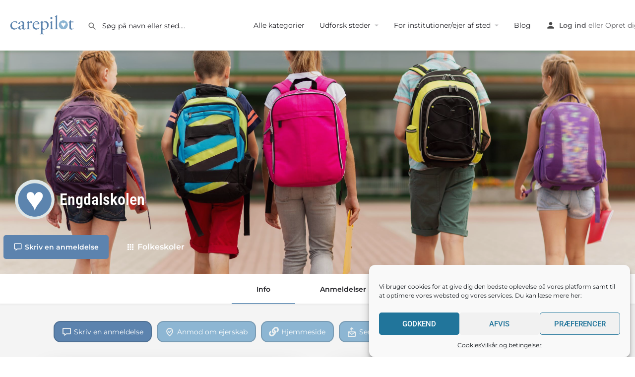

--- FILE ---
content_type: text/html; charset=UTF-8
request_url: https://carepilot.dk/folkeskole/engdalskolen/
body_size: 37223
content:
<!DOCTYPE html>
<html lang="da-DK">
<head>
	<meta charset="UTF-8" />
	<meta name="viewport" content="width=device-width, initial-scale=1.0" />
	<link rel="pingback" href="https://carepilot.dk/xmlrpc.php">

		<script type="text/javascript">function theChampLoadEvent(e){var t=window.onload;if(typeof window.onload!="function"){window.onload=e}else{window.onload=function(){t();e()}}}</script>
		<script data-service="twitter" data-category="marketing" type="text/plain">var theChampDefaultLang = 'da_DK', theChampCloseIconPath = 'https://carepilot.dk/wp-content/plugins/super-socializer/images/close.png';</script>
		<script>var theChampSiteUrl = 'https://carepilot.dk', theChampVerified = 0, theChampEmailPopup = 0, heateorSsMoreSharePopupSearchText = 'Search';</script>
			<script type="text/plain" data-service="twitter" data-category="marketing">var theChampLoadingImgPath = 'https://carepilot.dk/wp-content/plugins/super-socializer/images/ajax_loader.gif'; var theChampAjaxUrl = 'https://carepilot.dk/wp-admin/admin-ajax.php'; var theChampRedirectionUrl = 'https://carepilot.dk/folkeskole/engdalskolen/'; var theChampRegRedirectionUrl = 'https://carepilot.dk/folkeskole/engdalskolen/'; </script>
				<script type="text/plain" data-service="general" data-category="marketing"> var theChampFBKey = '1183248998873026', theChampSameTabLogin = '1', theChampVerified = 0; var theChampAjaxUrl = 'https://carepilot.dk/wp-admin/admin-ajax.php'; var theChampPopupTitle = ''; var theChampEmailPopup = 0; var theChampEmailAjaxUrl = 'https://carepilot.dk/wp-admin/admin-ajax.php'; var theChampEmailPopupTitle = ''; var theChampEmailPopupErrorMsg = ''; var theChampEmailPopupUniqueId = ''; var theChampEmailPopupVerifyMessage = ''; var theChampSteamAuthUrl = ""; var theChampCurrentPageUrl = 'https%3A%2F%2Fcarepilot.dk%2Ffolkeskole%2Fengdalskolen%2F';  var heateorMSEnabled = 0, theChampTwitterAuthUrl = theChampSiteUrl + "?SuperSocializerAuth=Twitter&super_socializer_redirect_to=" + theChampCurrentPageUrl, theChampLineAuthUrl = theChampSiteUrl + "?SuperSocializerAuth=Line&super_socializer_redirect_to=" + theChampCurrentPageUrl, theChampLiveAuthUrl = theChampSiteUrl + "?SuperSocializerAuth=Live&super_socializer_redirect_to=" + theChampCurrentPageUrl, theChampFacebookAuthUrl = theChampSiteUrl + "?SuperSocializerAuth=Facebook&super_socializer_redirect_to=" + theChampCurrentPageUrl, theChampYahooAuthUrl = theChampSiteUrl + "?SuperSocializerAuth=Yahoo&super_socializer_redirect_to=" + theChampCurrentPageUrl, theChampGoogleAuthUrl = theChampSiteUrl + "?SuperSocializerAuth=Google&super_socializer_redirect_to=" + theChampCurrentPageUrl, theChampYoutubeAuthUrl = theChampSiteUrl + "?SuperSocializerAuth=Youtube&super_socializer_redirect_to=" + theChampCurrentPageUrl, theChampVkontakteAuthUrl = theChampSiteUrl + "?SuperSocializerAuth=Vkontakte&super_socializer_redirect_to=" + theChampCurrentPageUrl, theChampLinkedinAuthUrl = theChampSiteUrl + "?SuperSocializerAuth=Linkedin&super_socializer_redirect_to=" + theChampCurrentPageUrl, theChampInstagramAuthUrl = theChampSiteUrl + "?SuperSocializerAuth=Instagram&super_socializer_redirect_to=" + theChampCurrentPageUrl, theChampWordpressAuthUrl = theChampSiteUrl + "?SuperSocializerAuth=Wordpress&super_socializer_redirect_to=" + theChampCurrentPageUrl, theChampDribbbleAuthUrl = theChampSiteUrl + "?SuperSocializerAuth=Dribbble&super_socializer_redirect_to=" + theChampCurrentPageUrl, theChampGithubAuthUrl = theChampSiteUrl + "?SuperSocializerAuth=Github&super_socializer_redirect_to=" + theChampCurrentPageUrl, theChampSpotifyAuthUrl = theChampSiteUrl + "?SuperSocializerAuth=Spotify&super_socializer_redirect_to=" + theChampCurrentPageUrl, theChampKakaoAuthUrl = theChampSiteUrl + "?SuperSocializerAuth=Kakao&super_socializer_redirect_to=" + theChampCurrentPageUrl, theChampTwitchAuthUrl = theChampSiteUrl + "?SuperSocializerAuth=Twitch&super_socializer_redirect_to=" + theChampCurrentPageUrl, theChampRedditAuthUrl = theChampSiteUrl + "?SuperSocializerAuth=Reddit&super_socializer_redirect_to=" + theChampCurrentPageUrl, theChampDisqusAuthUrl = theChampSiteUrl + "?SuperSocializerAuth=Disqus&super_socializer_redirect_to=" + theChampCurrentPageUrl, theChampDropboxAuthUrl = theChampSiteUrl + "?SuperSocializerAuth=Dropbox&super_socializer_redirect_to=" + theChampCurrentPageUrl, theChampFoursquareAuthUrl = theChampSiteUrl + "?SuperSocializerAuth=Foursquare&super_socializer_redirect_to=" + theChampCurrentPageUrl, theChampAmazonAuthUrl = theChampSiteUrl + "?SuperSocializerAuth=Amazon&super_socializer_redirect_to=" + theChampCurrentPageUrl, theChampStackoverflowAuthUrl = theChampSiteUrl + "?SuperSocializerAuth=Stackoverflow&super_socializer_redirect_to=" + theChampCurrentPageUrl, theChampDiscordAuthUrl = theChampSiteUrl + "?SuperSocializerAuth=Discord&super_socializer_redirect_to=" + theChampCurrentPageUrl, theChampMailruAuthUrl = theChampSiteUrl + "?SuperSocializerAuth=Mailru&super_socializer_redirect_to=" + theChampCurrentPageUrl, theChampYandexAuthUrl = theChampSiteUrl + "?SuperSocializerAuth=Yandex&super_socializer_redirect_to=" + theChampCurrentPageUrl; theChampOdnoklassnikiAuthUrl = theChampSiteUrl + "?SuperSocializerAuth=Odnoklassniki&super_socializer_redirect_to=" + theChampCurrentPageUrl;</script>
				<script type="text/plain" data-service="general" data-category="marketing"> var theChampFBKey = '1183248998873026', theChampFBLang = 'da_DK', theChampFbLikeMycred = 0, theChampSsga = 0, theChampCommentNotification = 0, theChampHeateorFcmRecentComments = 0, theChampFbIosLogin = 0; </script>
			<style type="text/css">
						.the_champ_button_instagram span.the_champ_svg,a.the_champ_instagram span.the_champ_svg{background:radial-gradient(circle at 30% 107%,#fdf497 0,#fdf497 5%,#fd5949 45%,#d6249f 60%,#285aeb 90%)}
					.the_champ_horizontal_sharing .the_champ_svg,.heateor_ss_standard_follow_icons_container .the_champ_svg{
					color: #fff;
				border-width: 0px;
		border-style: solid;
		border-color: transparent;
	}
		.the_champ_horizontal_sharing .theChampTCBackground{
		color:#666;
	}
		.the_champ_horizontal_sharing span.the_champ_svg:hover,.heateor_ss_standard_follow_icons_container span.the_champ_svg:hover{
				border-color: transparent;
	}
		.the_champ_vertical_sharing span.the_champ_svg,.heateor_ss_floating_follow_icons_container span.the_champ_svg{
					color: #fff;
				border-width: 0px;
		border-style: solid;
		border-color: transparent;
	}
		.the_champ_vertical_sharing .theChampTCBackground{
		color:#666;
	}
		.the_champ_vertical_sharing span.the_champ_svg:hover,.heateor_ss_floating_follow_icons_container span.the_champ_svg:hover{
						border-color: transparent;
		}
	@media screen and (max-width:783px){.the_champ_vertical_sharing{display:none!important}}div.heateor_ss_mobile_footer{display:none;}@media screen and (max-width:783px){div.the_champ_bottom_sharing div.the_champ_sharing_ul .theChampTCBackground{width:100%!important;background-color:white}div.the_champ_bottom_sharing{width:100%!important;left:0!important;}div.the_champ_bottom_sharing a{width:11.111111111111% !important;margin:0!important;padding:0!important;}div.the_champ_bottom_sharing .the_champ_svg{width:100%!important;}div.the_champ_bottom_sharing div.theChampTotalShareCount{font-size:.7em!important;line-height:28px!important}div.the_champ_bottom_sharing div.theChampTotalShareText{font-size:.5em!important;line-height:0px!important}div.heateor_ss_mobile_footer{display:block;height:40px;}.the_champ_bottom_sharing{padding:0!important;display:block!important;width: auto!important;bottom:-2px!important;top: auto!important;}.the_champ_bottom_sharing .the_champ_square_count{line-height: inherit;}.the_champ_bottom_sharing .theChampSharingArrow{display:none;}.the_champ_bottom_sharing .theChampTCBackground{margin-right: 1.1em !important}}</style>
	<meta name='robots' content='index, follow, max-image-preview:large, max-snippet:-1, max-video-preview:-1' />
	<style>img:is([sizes="auto" i], [sizes^="auto," i]) { contain-intrinsic-size: 3000px 1500px }</style>
	
	<!-- This site is optimized with the Yoast SEO Premium plugin v21.6 (Yoast SEO v26.4) - https://yoast.com/wordpress/plugins/seo/ -->
	<title>Folkeskoler i Brabrand | Anbefalinger af Engdalskolen | Carepilot</title>
	<meta name="description" content="Se oplysninger og anbefalinger af Engdalskolen på Carepilot - hele Danmarks forældreplatform. Find også andre steder i kategorien Folkeskoler i Brabrand." />
	<link rel="canonical" href="https://carepilot.dk/folkeskole/engdalskolen/" />
	<meta property="og:locale" content="da_DK" />
	<meta property="article:publisher" content="https://www.facebook.com/carepilotDK" />
	<meta property="og:image" content="https://carepilot.dk/wp-content/uploads/2022/01/Carepilot_Rating_Full.png" />
	<meta property="og:image:width" content="2715" />
	<meta property="og:image:height" content="1284" />
	<meta property="og:image:type" content="image/png" />
	<meta name="twitter:card" content="summary_large_image" />
	<script type="application/ld+json" class="yoast-schema-graph">{"@context":"https://schema.org","@graph":[{"@type":"WebPage","@id":"https://carepilot.dk/folkeskole/engdalskolen/","url":"https://carepilot.dk/folkeskole/engdalskolen/","name":"Folkeskoler i Brabrand | Anbefalinger af Engdalskolen | Carepilot","isPartOf":{"@id":"https://carepilot.dk/#website"},"datePublished":"2023-04-10T17:02:55+00:00","description":"Se oplysninger og anbefalinger af Engdalskolen på Carepilot - hele Danmarks forældreplatform. Find også andre steder i kategorien Folkeskoler i Brabrand.","breadcrumb":{"@id":"https://carepilot.dk/folkeskole/engdalskolen/#breadcrumb"},"inLanguage":"da-DK","potentialAction":[{"@type":"ReadAction","target":["https://carepilot.dk/folkeskole/engdalskolen/"]}]},{"@type":"BreadcrumbList","@id":"https://carepilot.dk/folkeskole/engdalskolen/#breadcrumb","itemListElement":[{"@type":"ListItem","position":1,"name":"Hjem","item":"https://carepilot.dk/"},{"@type":"ListItem","position":2,"name":"Fortegnelser","item":"https://carepilot.dk/fortegnelser/"},{"@type":"ListItem","position":3,"name":"Folkeskoler","item":"https://carepilot.dk/category/folkeskole/"},{"@type":"ListItem","position":4,"name":"Engdalskolen"}]},{"@type":"WebSite","@id":"https://carepilot.dk/#website","url":"https://carepilot.dk/","name":"Carepilot","description":"Tr&aelig;f det bedste valg for dit barn","publisher":{"@id":"https://carepilot.dk/#organization"},"alternateName":"Carepilot.dk","potentialAction":[{"@type":"SearchAction","target":{"@type":"EntryPoint","urlTemplate":"https://carepilot.dk/?s={search_term_string}"},"query-input":{"@type":"PropertyValueSpecification","valueRequired":true,"valueName":"search_term_string"}}],"inLanguage":"da-DK"},{"@type":"Organization","@id":"https://carepilot.dk/#organization","name":"Carepilot","url":"https://carepilot.dk/","logo":{"@type":"ImageObject","inLanguage":"da-DK","@id":"https://carepilot.dk/#/schema/logo/image/","url":"https://carepilot.dk/wp-content/uploads/2021/12/Dreng-og-logo_COMBINED_SMALL.png","contentUrl":"https://carepilot.dk/wp-content/uploads/2021/12/Dreng-og-logo_COMBINED_SMALL.png","width":548,"height":427,"caption":"Carepilot"},"image":{"@id":"https://carepilot.dk/#/schema/logo/image/"},"sameAs":["https://www.facebook.com/carepilotDK","https://www.instagram.com/carepilot_dk"]}]}</script>
	<!-- / Yoast SEO Premium plugin. -->


<link rel='dns-prefetch' href='//www.googletagmanager.com' />
<link rel='dns-prefetch' href='//maps.googleapis.com' />
<link rel='dns-prefetch' href='//cdnjs.cloudflare.com' />
<link rel='dns-prefetch' href='//fonts.googleapis.com' />
<meta property="og:title" content="Engdalskolen" />
<meta property="og:url" content="https://carepilot.dk/folkeskole/engdalskolen/" />
<meta property="og:site_name" content="Carepilot" />
<meta property="og:type" content="profile" />
<meta property="og:description" content="" />
<meta property="og:image" content="https://carepilot.dk/wp-content/uploads/2022/01/Carepilot_Rating_Full.png" />
<link rel='stylesheet' id='wc-blocks-integration-css' href='https://carepilot.dk/wp-content/plugins/woocommerce-subscriptions/vendor/woocommerce/subscriptions-core/build/index.css?ver=8.2.0' type='text/css' media='all' />
<link rel='preload stylesheet' as='style' onload="this.onload=null;this.rel='stylesheet'" id='wp-block-library-css' href='https://carepilot.dk/wp-includes/css/dist/block-library/style.min.css?ver=6.8.1' type='text/css' media='all' />
<style id='classic-theme-styles-inline-css' type='text/css'>
/*! This file is auto-generated */
.wp-block-button__link{color:#fff;background-color:#32373c;border-radius:9999px;box-shadow:none;text-decoration:none;padding:calc(.667em + 2px) calc(1.333em + 2px);font-size:1.125em}.wp-block-file__button{background:#32373c;color:#fff;text-decoration:none}
</style>
<style id='global-styles-inline-css' type='text/css'>
:root{--wp--preset--aspect-ratio--square: 1;--wp--preset--aspect-ratio--4-3: 4/3;--wp--preset--aspect-ratio--3-4: 3/4;--wp--preset--aspect-ratio--3-2: 3/2;--wp--preset--aspect-ratio--2-3: 2/3;--wp--preset--aspect-ratio--16-9: 16/9;--wp--preset--aspect-ratio--9-16: 9/16;--wp--preset--color--black: #000000;--wp--preset--color--cyan-bluish-gray: #abb8c3;--wp--preset--color--white: #ffffff;--wp--preset--color--pale-pink: #f78da7;--wp--preset--color--vivid-red: #cf2e2e;--wp--preset--color--luminous-vivid-orange: #ff6900;--wp--preset--color--luminous-vivid-amber: #fcb900;--wp--preset--color--light-green-cyan: #7bdcb5;--wp--preset--color--vivid-green-cyan: #00d084;--wp--preset--color--pale-cyan-blue: #8ed1fc;--wp--preset--color--vivid-cyan-blue: #0693e3;--wp--preset--color--vivid-purple: #9b51e0;--wp--preset--gradient--vivid-cyan-blue-to-vivid-purple: linear-gradient(135deg,rgba(6,147,227,1) 0%,rgb(155,81,224) 100%);--wp--preset--gradient--light-green-cyan-to-vivid-green-cyan: linear-gradient(135deg,rgb(122,220,180) 0%,rgb(0,208,130) 100%);--wp--preset--gradient--luminous-vivid-amber-to-luminous-vivid-orange: linear-gradient(135deg,rgba(252,185,0,1) 0%,rgba(255,105,0,1) 100%);--wp--preset--gradient--luminous-vivid-orange-to-vivid-red: linear-gradient(135deg,rgba(255,105,0,1) 0%,rgb(207,46,46) 100%);--wp--preset--gradient--very-light-gray-to-cyan-bluish-gray: linear-gradient(135deg,rgb(238,238,238) 0%,rgb(169,184,195) 100%);--wp--preset--gradient--cool-to-warm-spectrum: linear-gradient(135deg,rgb(74,234,220) 0%,rgb(151,120,209) 20%,rgb(207,42,186) 40%,rgb(238,44,130) 60%,rgb(251,105,98) 80%,rgb(254,248,76) 100%);--wp--preset--gradient--blush-light-purple: linear-gradient(135deg,rgb(255,206,236) 0%,rgb(152,150,240) 100%);--wp--preset--gradient--blush-bordeaux: linear-gradient(135deg,rgb(254,205,165) 0%,rgb(254,45,45) 50%,rgb(107,0,62) 100%);--wp--preset--gradient--luminous-dusk: linear-gradient(135deg,rgb(255,203,112) 0%,rgb(199,81,192) 50%,rgb(65,88,208) 100%);--wp--preset--gradient--pale-ocean: linear-gradient(135deg,rgb(255,245,203) 0%,rgb(182,227,212) 50%,rgb(51,167,181) 100%);--wp--preset--gradient--electric-grass: linear-gradient(135deg,rgb(202,248,128) 0%,rgb(113,206,126) 100%);--wp--preset--gradient--midnight: linear-gradient(135deg,rgb(2,3,129) 0%,rgb(40,116,252) 100%);--wp--preset--font-size--small: 13px;--wp--preset--font-size--medium: 20px;--wp--preset--font-size--large: 36px;--wp--preset--font-size--x-large: 42px;--wp--preset--spacing--20: 0.44rem;--wp--preset--spacing--30: 0.67rem;--wp--preset--spacing--40: 1rem;--wp--preset--spacing--50: 1.5rem;--wp--preset--spacing--60: 2.25rem;--wp--preset--spacing--70: 3.38rem;--wp--preset--spacing--80: 5.06rem;--wp--preset--shadow--natural: 6px 6px 9px rgba(0, 0, 0, 0.2);--wp--preset--shadow--deep: 12px 12px 50px rgba(0, 0, 0, 0.4);--wp--preset--shadow--sharp: 6px 6px 0px rgba(0, 0, 0, 0.2);--wp--preset--shadow--outlined: 6px 6px 0px -3px rgba(255, 255, 255, 1), 6px 6px rgba(0, 0, 0, 1);--wp--preset--shadow--crisp: 6px 6px 0px rgba(0, 0, 0, 1);}:where(.is-layout-flex){gap: 0.5em;}:where(.is-layout-grid){gap: 0.5em;}body .is-layout-flex{display: flex;}.is-layout-flex{flex-wrap: wrap;align-items: center;}.is-layout-flex > :is(*, div){margin: 0;}body .is-layout-grid{display: grid;}.is-layout-grid > :is(*, div){margin: 0;}:where(.wp-block-columns.is-layout-flex){gap: 2em;}:where(.wp-block-columns.is-layout-grid){gap: 2em;}:where(.wp-block-post-template.is-layout-flex){gap: 1.25em;}:where(.wp-block-post-template.is-layout-grid){gap: 1.25em;}.has-black-color{color: var(--wp--preset--color--black) !important;}.has-cyan-bluish-gray-color{color: var(--wp--preset--color--cyan-bluish-gray) !important;}.has-white-color{color: var(--wp--preset--color--white) !important;}.has-pale-pink-color{color: var(--wp--preset--color--pale-pink) !important;}.has-vivid-red-color{color: var(--wp--preset--color--vivid-red) !important;}.has-luminous-vivid-orange-color{color: var(--wp--preset--color--luminous-vivid-orange) !important;}.has-luminous-vivid-amber-color{color: var(--wp--preset--color--luminous-vivid-amber) !important;}.has-light-green-cyan-color{color: var(--wp--preset--color--light-green-cyan) !important;}.has-vivid-green-cyan-color{color: var(--wp--preset--color--vivid-green-cyan) !important;}.has-pale-cyan-blue-color{color: var(--wp--preset--color--pale-cyan-blue) !important;}.has-vivid-cyan-blue-color{color: var(--wp--preset--color--vivid-cyan-blue) !important;}.has-vivid-purple-color{color: var(--wp--preset--color--vivid-purple) !important;}.has-black-background-color{background-color: var(--wp--preset--color--black) !important;}.has-cyan-bluish-gray-background-color{background-color: var(--wp--preset--color--cyan-bluish-gray) !important;}.has-white-background-color{background-color: var(--wp--preset--color--white) !important;}.has-pale-pink-background-color{background-color: var(--wp--preset--color--pale-pink) !important;}.has-vivid-red-background-color{background-color: var(--wp--preset--color--vivid-red) !important;}.has-luminous-vivid-orange-background-color{background-color: var(--wp--preset--color--luminous-vivid-orange) !important;}.has-luminous-vivid-amber-background-color{background-color: var(--wp--preset--color--luminous-vivid-amber) !important;}.has-light-green-cyan-background-color{background-color: var(--wp--preset--color--light-green-cyan) !important;}.has-vivid-green-cyan-background-color{background-color: var(--wp--preset--color--vivid-green-cyan) !important;}.has-pale-cyan-blue-background-color{background-color: var(--wp--preset--color--pale-cyan-blue) !important;}.has-vivid-cyan-blue-background-color{background-color: var(--wp--preset--color--vivid-cyan-blue) !important;}.has-vivid-purple-background-color{background-color: var(--wp--preset--color--vivid-purple) !important;}.has-black-border-color{border-color: var(--wp--preset--color--black) !important;}.has-cyan-bluish-gray-border-color{border-color: var(--wp--preset--color--cyan-bluish-gray) !important;}.has-white-border-color{border-color: var(--wp--preset--color--white) !important;}.has-pale-pink-border-color{border-color: var(--wp--preset--color--pale-pink) !important;}.has-vivid-red-border-color{border-color: var(--wp--preset--color--vivid-red) !important;}.has-luminous-vivid-orange-border-color{border-color: var(--wp--preset--color--luminous-vivid-orange) !important;}.has-luminous-vivid-amber-border-color{border-color: var(--wp--preset--color--luminous-vivid-amber) !important;}.has-light-green-cyan-border-color{border-color: var(--wp--preset--color--light-green-cyan) !important;}.has-vivid-green-cyan-border-color{border-color: var(--wp--preset--color--vivid-green-cyan) !important;}.has-pale-cyan-blue-border-color{border-color: var(--wp--preset--color--pale-cyan-blue) !important;}.has-vivid-cyan-blue-border-color{border-color: var(--wp--preset--color--vivid-cyan-blue) !important;}.has-vivid-purple-border-color{border-color: var(--wp--preset--color--vivid-purple) !important;}.has-vivid-cyan-blue-to-vivid-purple-gradient-background{background: var(--wp--preset--gradient--vivid-cyan-blue-to-vivid-purple) !important;}.has-light-green-cyan-to-vivid-green-cyan-gradient-background{background: var(--wp--preset--gradient--light-green-cyan-to-vivid-green-cyan) !important;}.has-luminous-vivid-amber-to-luminous-vivid-orange-gradient-background{background: var(--wp--preset--gradient--luminous-vivid-amber-to-luminous-vivid-orange) !important;}.has-luminous-vivid-orange-to-vivid-red-gradient-background{background: var(--wp--preset--gradient--luminous-vivid-orange-to-vivid-red) !important;}.has-very-light-gray-to-cyan-bluish-gray-gradient-background{background: var(--wp--preset--gradient--very-light-gray-to-cyan-bluish-gray) !important;}.has-cool-to-warm-spectrum-gradient-background{background: var(--wp--preset--gradient--cool-to-warm-spectrum) !important;}.has-blush-light-purple-gradient-background{background: var(--wp--preset--gradient--blush-light-purple) !important;}.has-blush-bordeaux-gradient-background{background: var(--wp--preset--gradient--blush-bordeaux) !important;}.has-luminous-dusk-gradient-background{background: var(--wp--preset--gradient--luminous-dusk) !important;}.has-pale-ocean-gradient-background{background: var(--wp--preset--gradient--pale-ocean) !important;}.has-electric-grass-gradient-background{background: var(--wp--preset--gradient--electric-grass) !important;}.has-midnight-gradient-background{background: var(--wp--preset--gradient--midnight) !important;}.has-small-font-size{font-size: var(--wp--preset--font-size--small) !important;}.has-medium-font-size{font-size: var(--wp--preset--font-size--medium) !important;}.has-large-font-size{font-size: var(--wp--preset--font-size--large) !important;}.has-x-large-font-size{font-size: var(--wp--preset--font-size--x-large) !important;}
:where(.wp-block-post-template.is-layout-flex){gap: 1.25em;}:where(.wp-block-post-template.is-layout-grid){gap: 1.25em;}
:where(.wp-block-columns.is-layout-flex){gap: 2em;}:where(.wp-block-columns.is-layout-grid){gap: 2em;}
:root :where(.wp-block-pullquote){font-size: 1.5em;line-height: 1.6;}
</style>
<link rel='stylesheet' id='contact-form-7-css' href='https://carepilot.dk/wp-content/plugins/contact-form-7/includes/css/styles.css?ver=6.1.4' type='text/css' media='all' />
<link rel='stylesheet' id='woocommerce-layout-css' href='https://carepilot.dk/wp-content/plugins/woocommerce/assets/css/woocommerce-layout.css?ver=10.3.7' type='text/css' media='all' />
<link rel='stylesheet' id='woocommerce-smallscreen-css' href='https://carepilot.dk/wp-content/plugins/woocommerce/assets/css/woocommerce-smallscreen.css?ver=10.3.7' type='text/css' media='only screen and (max-width: 768px)' />
<link rel='stylesheet' id='woocommerce-general-css' href='https://carepilot.dk/wp-content/plugins/woocommerce/assets/css/woocommerce.css?ver=10.3.7' type='text/css' media='all' />
<style id='woocommerce-inline-inline-css' type='text/css'>
.woocommerce form .form-row .required { visibility: visible; }
</style>
<link rel='stylesheet' id='cmplz-general-css' href='https://carepilot.dk/wp-content/plugins/complianz-gdpr/assets/css/cookieblocker.min.css?ver=1769680265' type='text/css' media='all' />
<link rel='stylesheet' id='if-menu-site-css-css' href='https://carepilot.dk/wp-content/plugins/if-menu/assets/if-menu-site.css?ver=6.8.1' type='text/css' media='all' />
<link rel='stylesheet' id='brands-styles-css' href='https://carepilot.dk/wp-content/plugins/woocommerce/assets/css/brands.css?ver=10.3.7' type='text/css' media='all' />
<link rel='stylesheet' id='elementor-icons-css' href='https://carepilot.dk/wp-content/plugins/elementor/assets/lib/eicons/css/elementor-icons.min.css?ver=5.40.0' type='text/css' media='all' />
<link rel='stylesheet' id='elementor-frontend-css' href='https://carepilot.dk/wp-content/plugins/elementor/assets/css/frontend.min.css?ver=3.29.2' type='text/css' media='all' />
<link rel='stylesheet' id='elementor-post-19-css' href='https://carepilot.dk/wp-content/uploads/elementor/css/post-19.css?ver=1749622835' type='text/css' media='all' />
<link rel='stylesheet' id='font-awesome-5-all-css' href='https://carepilot.dk/wp-content/plugins/elementor/assets/lib/font-awesome/css/all.min.css?ver=3.29.2' type='text/css' media='all' />
<link rel='stylesheet' id='font-awesome-4-shim-css' href='https://carepilot.dk/wp-content/plugins/elementor/assets/lib/font-awesome/css/v4-shims.min.css?ver=3.29.2' type='text/css' media='all' />
<link rel='stylesheet' id='widget-heading-css' href='https://carepilot.dk/wp-content/plugins/elementor/assets/css/widget-heading.min.css?ver=3.29.2' type='text/css' media='all' />
<link rel='stylesheet' id='widget-form-css' href='https://carepilot.dk/wp-content/plugins/elementor-pro/assets/css/widget-form.min.css?ver=3.29.2' type='text/css' media='all' />
<link rel='stylesheet' id='widget-icon-list-css' href='https://carepilot.dk/wp-content/plugins/elementor/assets/css/widget-icon-list.min.css?ver=3.29.2' type='text/css' media='all' />
<link rel='stylesheet' id='widget-spacer-css' href='https://carepilot.dk/wp-content/plugins/elementor/assets/css/widget-spacer.min.css?ver=3.29.2' type='text/css' media='all' />
<link rel='stylesheet' id='widget-social-icons-css' href='https://carepilot.dk/wp-content/plugins/elementor/assets/css/widget-social-icons.min.css?ver=3.29.2' type='text/css' media='all' />
<link rel='stylesheet' id='e-apple-webkit-css' href='https://carepilot.dk/wp-content/plugins/elementor/assets/css/conditionals/apple-webkit.min.css?ver=3.29.2' type='text/css' media='all' />
<link rel='stylesheet' id='e-popup-css' href='https://carepilot.dk/wp-content/plugins/elementor-pro/assets/css/conditionals/popup.min.css?ver=3.29.2' type='text/css' media='all' />
<link rel='stylesheet' id='elementor-post-25445-css' href='https://carepilot.dk/wp-content/uploads/elementor/css/post-25445.css?ver=1749622835' type='text/css' media='all' />
<link rel='stylesheet' id='elementor-post-46103-css' href='https://carepilot.dk/wp-content/uploads/elementor/css/post-46103.css?ver=1749622835' type='text/css' media='all' />
<link rel='stylesheet' id='dashicons-css' href='https://carepilot.dk/wp-includes/css/dashicons.min.css?ver=6.8.1' type='text/css' media='all' />
<link rel='stylesheet' id='thickbox-css' href='https://carepilot.dk/wp-includes/js/thickbox/thickbox.css?ver=6.8.1' type='text/css' media='all' />
<link rel='stylesheet' id='the_champ_frontend_css-css' href='https://carepilot.dk/wp-content/plugins/super-socializer/css/front.css?ver=7.14.5' type='text/css' media='all' />
<link rel='stylesheet' id='mylisting-google-maps-css' href='https://carepilot.dk/wp-content/themes/my-listing/assets/dist/maps/google-maps/google-maps.css?ver=2.10.7' type='text/css' media='all' />
<link rel='stylesheet' id='mylisting-icons-css' href='https://carepilot.dk/wp-content/themes/my-listing/assets/dist/icons.css?ver=2.10.7' type='text/css' media='all' />
<link rel='stylesheet' id='mylisting-material-icons-css' href='https://fonts.googleapis.com/icon?family=Material+Icons&#038;display=swap&#038;ver=6.8.1' type='text/css' media='all' />
<link rel='stylesheet' id='select2-css' href='https://carepilot.dk/wp-content/plugins/woocommerce/assets/css/select2.css?ver=10.3.7' type='text/css' media='all' />
<link rel='stylesheet' id='mylisting-vendor-css' href='https://carepilot.dk/wp-content/themes/my-listing/assets/dist/vendor.css?ver=2.10.7' type='text/css' media='all' />
<link rel='stylesheet' id='mylisting-frontend-css' href='https://carepilot.dk/wp-content/themes/my-listing/assets/dist/frontend.css?ver=2.10.7' type='text/css' media='all' />
<link rel='stylesheet' id='mylisting-single-listing-css' href='https://carepilot.dk/wp-content/themes/my-listing/assets/dist/single-listing.css?ver=2.10.7' type='text/css' media='all' />
<link rel='stylesheet' id='wc-general-style-css' href='https://carepilot.dk/wp-content/themes/my-listing/assets/dist/wc-general-style.css?ver=2.10.7' type='text/css' media='all' />
<link rel='stylesheet' id='theme-styles-default-css' href='https://carepilot.dk/wp-content/themes/my-listing/style.css?ver=6.8.1' type='text/css' media='all' />
<style id='theme-styles-default-inline-css' type='text/css'>
:root{}
</style>
<link rel='stylesheet' id='child-style-css' href='https://carepilot.dk/wp-content/themes/my-listing-child22/style.css?ver=6.8.1' type='text/css' media='all' />
<link rel='stylesheet' id='mylisting-dynamic-styles-css' href='https://carepilot.dk/wp-content/uploads/mylisting-dynamic-styles.css?ver=1706520924' type='text/css' media='all' />
<link rel='stylesheet' id='elementor-gf-local-robotocondensed-css' href='https://carepilot.dk/wp-content/uploads/elementor/google-fonts/css/robotocondensed.css?ver=1749621927' type='text/css' media='all' />
<link rel='stylesheet' id='elementor-gf-local-montserrat-css' href='https://carepilot.dk/wp-content/uploads/elementor/google-fonts/css/montserrat.css?ver=1749621931' type='text/css' media='all' />
<link rel='stylesheet' id='elementor-gf-local-roboto-css' href='https://carepilot.dk/wp-content/uploads/elementor/google-fonts/css/roboto.css?ver=1749621937' type='text/css' media='all' />
<link rel='stylesheet' id='elementor-icons-shared-0-css' href='https://carepilot.dk/wp-content/plugins/elementor/assets/lib/font-awesome/css/fontawesome.min.css?ver=5.15.3' type='text/css' media='all' />
<link rel='stylesheet' id='elementor-icons-fa-solid-css' href='https://carepilot.dk/wp-content/plugins/elementor/assets/lib/font-awesome/css/solid.min.css?ver=5.15.3' type='text/css' media='all' />
<link rel='stylesheet' id='elementor-icons-fa-brands-css' href='https://carepilot.dk/wp-content/plugins/elementor/assets/lib/font-awesome/css/brands.min.css?ver=5.15.3' type='text/css' media='all' />
<script type="text/javascript" src="https://carepilot.dk/wp-content/plugins/google-analytics-for-wordpress/assets/js/frontend-gtag.min.js?ver=9.11.1" id="monsterinsights-frontend-script-js" async="async" data-wp-strategy="async"></script>
<script data-cfasync="false" data-wpfc-render="false" type="text/javascript" id='monsterinsights-frontend-script-js-extra'>/* <![CDATA[ */
var monsterinsights_frontend = {"js_events_tracking":"true","download_extensions":"doc,pdf,ppt,zip,xls,docx,pptx,xlsx","inbound_paths":"[{\"path\":\"\\\/go\\\/\",\"label\":\"affiliate\"},{\"path\":\"\\\/recommend\\\/\",\"label\":\"affiliate\"}]","home_url":"https:\/\/carepilot.dk","hash_tracking":"false","v4_id":"G-4Q0YFJR6L7"};/* ]]> */
</script>
<script type="text/javascript" src="https://carepilot.dk/wp-includes/js/jquery/jquery.min.js?ver=3.7.1" id="jquery-core-js"></script>
<script type="text/javascript" src="https://carepilot.dk/wp-includes/js/jquery/jquery-migrate.min.js?ver=3.4.1" id="jquery-migrate-js"></script>
<script type="text/javascript" src="https://carepilot.dk/wp-content/plugins/woocommerce/assets/js/jquery-blockui/jquery.blockUI.min.js?ver=2.7.0-wc.10.3.7" id="wc-jquery-blockui-js" defer="defer" data-wp-strategy="defer"></script>
<script type="text/javascript" src="https://carepilot.dk/wp-content/plugins/woocommerce/assets/js/js-cookie/js.cookie.min.js?ver=2.1.4-wc.10.3.7" id="wc-js-cookie-js" defer="defer" data-wp-strategy="defer"></script>
<script type="text/javascript" id="woocommerce-js-extra">
/* <![CDATA[ */
var woocommerce_params = {"ajax_url":"\/wp-admin\/admin-ajax.php","wc_ajax_url":"\/?wc-ajax=%%endpoint%%","i18n_password_show":"Vis adgangskode","i18n_password_hide":"Skjul adgangskode"};
/* ]]> */
</script>
<script type="text/javascript" src="https://carepilot.dk/wp-content/plugins/woocommerce/assets/js/frontend/woocommerce.min.js?ver=10.3.7" id="woocommerce-js" defer="defer" data-wp-strategy="defer"></script>
<script type="text/javascript" src="https://carepilot.dk/wp-content/plugins/elementor/assets/lib/font-awesome/js/v4-shims.min.js?ver=3.29.2" id="font-awesome-4-shim-js"></script>

<!-- Google tag (gtag.js) snippet added by Site Kit -->
<!-- Google Analytics-snippet tilføjet af Site Kit -->
<script type="text/javascript" src="https://www.googletagmanager.com/gtag/js?id=G-59PS4F9KP3" id="google_gtagjs-js" async></script>
<script type="text/javascript" id="google_gtagjs-js-after">
/* <![CDATA[ */
window.dataLayer = window.dataLayer || [];function gtag(){dataLayer.push(arguments);}
gtag("set","linker",{"domains":["carepilot.dk"]});
gtag("js", new Date());
gtag("set", "developer_id.dZTNiMT", true);
gtag("config", "G-59PS4F9KP3");
/* ]]> */
</script>
<link rel="https://api.w.org/" href="https://carepilot.dk/wp-json/" /><link rel="EditURI" type="application/rsd+xml" title="RSD" href="https://carepilot.dk/xmlrpc.php?rsd" />
<meta name="generator" content="WordPress 6.8.1" />
<meta name="generator" content="WooCommerce 10.3.7" />
<link rel='shortlink' href='https://carepilot.dk/?p=40240' />
<link rel="alternate" title="oEmbed (JSON)" type="application/json+oembed" href="https://carepilot.dk/wp-json/oembed/1.0/embed?url=https%3A%2F%2Fcarepilot.dk%2Ffolkeskole%2Fengdalskolen%2F" />
<link rel="alternate" title="oEmbed (XML)" type="text/xml+oembed" href="https://carepilot.dk/wp-json/oembed/1.0/embed?url=https%3A%2F%2Fcarepilot.dk%2Ffolkeskole%2Fengdalskolen%2F&#038;format=xml" />
<meta name="generator" content="Site Kit by Google 1.171.0" /><!-- HFCM by 99 Robots - Snippet # 1: google -->
<meta name="google-site-verification" content="OUjnBBX5XTbEEYqdIXO0jKaq89Wi1L_dP_vZ2NwQI3w" />
<!-- /end HFCM by 99 Robots -->
<!-- HFCM by 99 Robots - Snippet # 2: FB login -->

<script>
  window.fbAsyncInit = function() {
    FB.init({
      appId      : '{your-app-id}',
      cookie     : true,
      xfbml      : true,
      version    : '{api-version}'
    });
      
    FB.AppEvents.logPageView();   
      
  };

  (function(d, s, id){
     var js, fjs = d.getElementsByTagName(s)[0];
     if (d.getElementById(id)) {return;}
     js = d.createElement(s); js.id = id;
     js.src = "https://connect.facebook.net/en_US/sdk.js";
     fjs.parentNode.insertBefore(js, fjs);
   }(document, 'script', 'facebook-jssdk'));
</script>
<!-- /end HFCM by 99 Robots -->
			<style>.cmplz-hidden {
					display: none !important;
				}</style><script type="text/javascript">var MyListing = {"Helpers":{},"Handlers":{},"MapConfig":{"ClusterSize":35,"AccessToken":"AIzaSyDJZZIM8Rj-gqvjyVz8qAWhbedJjAQxdrk","Language":"default","TypeRestrictions":"geocode","CountryRestrictions":["DK"],"CustomSkins":{"bjarkeskin":"[{\"elementType\":\"geometry\",\"stylers\":[{\"color\":\"#ebe3cd\"}]},{\"elementType\":\"labels.text.fill\",\"stylers\":[{\"color\":\"#523735\"}]},{\"elementType\":\"labels.text.stroke\",\"stylers\":[{\"color\":\"#f5f1e6\"}]},{\"featureType\":\"administrative\",\"elementType\":\"geometry.stroke\",\"stylers\":[{\"color\":\"#c9b2a6\"}]},{\"featureType\":\"administrative.land_parcel\",\"stylers\":[{\"visibility\":\"off\"}]},{\"featureType\":\"administrative.land_parcel\",\"elementType\":\"geometry.stroke\",\"stylers\":[{\"color\":\"#dcd2be\"}]},{\"featureType\":\"administrative.land_parcel\",\"elementType\":\"labels.text.fill\",\"stylers\":[{\"color\":\"#ae9e90\"}]},{\"featureType\":\"administrative.neighborhood\",\"stylers\":[{\"visibility\":\"off\"}]},{\"featureType\":\"landscape.natural\",\"elementType\":\"geometry\",\"stylers\":[{\"color\":\"#dfd2ae\"}]},{\"featureType\":\"poi\",\"elementType\":\"geometry\",\"stylers\":[{\"color\":\"#dfd2ae\"}]},{\"featureType\":\"poi\",\"elementType\":\"labels.text\",\"stylers\":[{\"visibility\":\"off\"}]},{\"featureType\":\"poi\",\"elementType\":\"labels.text.fill\",\"stylers\":[{\"color\":\"#93817c\"}]},{\"featureType\":\"poi.business\",\"stylers\":[{\"visibility\":\"off\"}]},{\"featureType\":\"poi.park\",\"elementType\":\"geometry.fill\",\"stylers\":[{\"color\":\"#a5b076\"}]},{\"featureType\":\"poi.park\",\"elementType\":\"labels.text.fill\",\"stylers\":[{\"color\":\"#447530\"}]},{\"featureType\":\"road\",\"elementType\":\"geometry\",\"stylers\":[{\"color\":\"#f5f1e6\"}]},{\"featureType\":\"road\",\"elementType\":\"labels\",\"stylers\":[{\"visibility\":\"off\"}]},{\"featureType\":\"road\",\"elementType\":\"labels.icon\",\"stylers\":[{\"visibility\":\"off\"}]},{\"featureType\":\"road.arterial\",\"elementType\":\"geometry\",\"stylers\":[{\"color\":\"#fdfcf8\"}]},{\"featureType\":\"road.arterial\",\"elementType\":\"labels\",\"stylers\":[{\"visibility\":\"off\"}]},{\"featureType\":\"road.highway\",\"elementType\":\"geometry\",\"stylers\":[{\"color\":\"#f8c967\"}]},{\"featureType\":\"road.highway\",\"elementType\":\"geometry.stroke\",\"stylers\":[{\"color\":\"#e9bc62\"}]},{\"featureType\":\"road.highway\",\"elementType\":\"labels\",\"stylers\":[{\"visibility\":\"off\"}]},{\"featureType\":\"road.highway.controlled_access\",\"elementType\":\"geometry\",\"stylers\":[{\"color\":\"#e98d58\"}]},{\"featureType\":\"road.highway.controlled_access\",\"elementType\":\"geometry.stroke\",\"stylers\":[{\"color\":\"#db8555\"}]},{\"featureType\":\"road.local\",\"stylers\":[{\"visibility\":\"off\"}]},{\"featureType\":\"road.local\",\"elementType\":\"labels.text.fill\",\"stylers\":[{\"color\":\"#806b63\"}]},{\"featureType\":\"transit\",\"stylers\":[{\"visibility\":\"off\"}]},{\"featureType\":\"transit.line\",\"elementType\":\"geometry\",\"stylers\":[{\"color\":\"#dfd2ae\"}]},{\"featureType\":\"transit.line\",\"elementType\":\"labels.text.fill\",\"stylers\":[{\"color\":\"#8f7d77\"}]},{\"featureType\":\"transit.line\",\"elementType\":\"labels.text.stroke\",\"stylers\":[{\"color\":\"#ebe3cd\"}]},{\"featureType\":\"transit.station\",\"elementType\":\"geometry\",\"stylers\":[{\"color\":\"#dfd2ae\"}]},{\"featureType\":\"water\",\"elementType\":\"geometry.fill\",\"stylers\":[{\"color\":\"#b9d3c2\"}]},{\"featureType\":\"water\",\"elementType\":\"labels.text\",\"stylers\":[{\"visibility\":\"off\"}]},{\"featureType\":\"water\",\"elementType\":\"labels.text.fill\",\"stylers\":[{\"color\":\"#92998d\"}]}]","custom_bjarkeskin":"[{\"elementType\":\"geometry\",\"stylers\":[{\"color\":\"#ebe3cd\"}]},{\"elementType\":\"labels.text.fill\",\"stylers\":[{\"color\":\"#523735\"}]},{\"elementType\":\"labels.text.stroke\",\"stylers\":[{\"color\":\"#f5f1e6\"}]},{\"featureType\":\"administrative\",\"elementType\":\"geometry.stroke\",\"stylers\":[{\"color\":\"#c9b2a6\"}]},{\"featureType\":\"administrative.land_parcel\",\"stylers\":[{\"visibility\":\"off\"}]},{\"featureType\":\"administrative.land_parcel\",\"elementType\":\"geometry.stroke\",\"stylers\":[{\"color\":\"#dcd2be\"}]},{\"featureType\":\"administrative.land_parcel\",\"elementType\":\"labels.text.fill\",\"stylers\":[{\"color\":\"#ae9e90\"}]},{\"featureType\":\"administrative.neighborhood\",\"stylers\":[{\"visibility\":\"off\"}]},{\"featureType\":\"landscape.natural\",\"elementType\":\"geometry\",\"stylers\":[{\"color\":\"#dfd2ae\"}]},{\"featureType\":\"poi\",\"elementType\":\"geometry\",\"stylers\":[{\"color\":\"#dfd2ae\"}]},{\"featureType\":\"poi\",\"elementType\":\"labels.text\",\"stylers\":[{\"visibility\":\"off\"}]},{\"featureType\":\"poi\",\"elementType\":\"labels.text.fill\",\"stylers\":[{\"color\":\"#93817c\"}]},{\"featureType\":\"poi.business\",\"stylers\":[{\"visibility\":\"off\"}]},{\"featureType\":\"poi.park\",\"elementType\":\"geometry.fill\",\"stylers\":[{\"color\":\"#a5b076\"}]},{\"featureType\":\"poi.park\",\"elementType\":\"labels.text.fill\",\"stylers\":[{\"color\":\"#447530\"}]},{\"featureType\":\"road\",\"elementType\":\"geometry\",\"stylers\":[{\"color\":\"#f5f1e6\"}]},{\"featureType\":\"road\",\"elementType\":\"labels\",\"stylers\":[{\"visibility\":\"off\"}]},{\"featureType\":\"road\",\"elementType\":\"labels.icon\",\"stylers\":[{\"visibility\":\"off\"}]},{\"featureType\":\"road.arterial\",\"elementType\":\"geometry\",\"stylers\":[{\"color\":\"#fdfcf8\"}]},{\"featureType\":\"road.arterial\",\"elementType\":\"labels\",\"stylers\":[{\"visibility\":\"off\"}]},{\"featureType\":\"road.highway\",\"elementType\":\"geometry\",\"stylers\":[{\"color\":\"#f8c967\"}]},{\"featureType\":\"road.highway\",\"elementType\":\"geometry.stroke\",\"stylers\":[{\"color\":\"#e9bc62\"}]},{\"featureType\":\"road.highway\",\"elementType\":\"labels\",\"stylers\":[{\"visibility\":\"off\"}]},{\"featureType\":\"road.highway.controlled_access\",\"elementType\":\"geometry\",\"stylers\":[{\"color\":\"#e98d58\"}]},{\"featureType\":\"road.highway.controlled_access\",\"elementType\":\"geometry.stroke\",\"stylers\":[{\"color\":\"#db8555\"}]},{\"featureType\":\"road.local\",\"stylers\":[{\"visibility\":\"off\"}]},{\"featureType\":\"road.local\",\"elementType\":\"labels.text.fill\",\"stylers\":[{\"color\":\"#806b63\"}]},{\"featureType\":\"transit\",\"stylers\":[{\"visibility\":\"off\"}]},{\"featureType\":\"transit.line\",\"elementType\":\"geometry\",\"stylers\":[{\"color\":\"#dfd2ae\"}]},{\"featureType\":\"transit.line\",\"elementType\":\"labels.text.fill\",\"stylers\":[{\"color\":\"#8f7d77\"}]},{\"featureType\":\"transit.line\",\"elementType\":\"labels.text.stroke\",\"stylers\":[{\"color\":\"#ebe3cd\"}]},{\"featureType\":\"transit.station\",\"elementType\":\"geometry\",\"stylers\":[{\"color\":\"#dfd2ae\"}]},{\"featureType\":\"water\",\"elementType\":\"geometry.fill\",\"stylers\":[{\"color\":\"#b9d3c2\"}]},{\"featureType\":\"water\",\"elementType\":\"labels.text\",\"stylers\":[{\"visibility\":\"off\"}]},{\"featureType\":\"water\",\"elementType\":\"labels.text.fill\",\"stylers\":[{\"color\":\"#92998d\"}]}]"}}};</script><script type="text/javascript">var CASE27 = {"ajax_url":"https:\/\/carepilot.dk\/wp-admin\/admin-ajax.php","login_url":"https:\/\/carepilot.dk\/min-konto\/","register_url":"https:\/\/carepilot.dk\/min-konto\/?register","mylisting_ajax_url":"\/?mylisting-ajax=1","env":"production","ajax_nonce":"439292e064","l10n":{"selectOption":"V\u00e6lg en mulighed","errorLoading":"Resultaterne kunne ikke indl\u00e6ses.","removeAllItems":"Fjern alle genstande","loadingMore":"Indl\u00e6ser flere resultater ...","noResults":"Ingen resultater fundet","searching":"S\u00f8ger\u2026","datepicker":{"format":"DD MMMM, YY","timeFormat":"h:mm A","dateTimeFormat":"DD MMMM, YY, h:mm A","timePicker24Hour":false,"firstDay":1,"applyLabel":"ans\u00f8ge","cancelLabel":"Afbestille","customRangeLabel":"Brugerdefineret sortiment","daysOfWeek":["Su","Mo","Tu","Vi","Th","Fr","Sa"],"monthNames":["januar","februar","marts","April","Kan","juni","juli","august","september","oktober","november","december"]},"irreversible_action":"Dette er en irreversibel handling. Forts\u00e6tte alligevel?","delete_listing_confirm":"Er du sikker p\u00e5, at du vil slette dette sted?","copied_to_clipboard":"Kopieret!","nearby_listings_location_required":"Indtast lokation for at finde steder i n\u00e6rheden.","nearby_listings_retrieving_location":"Henter placering ...","nearby_listings_searching":"S\u00f8ger efter steder i n\u00e6rheden ...","geolocation_failed":"Du skal aktivere placering for at bruge denne funktion.","something_went_wrong":"Noget gik galt.","all_in_category":"Alt i \"%s\"","invalid_file_type":"Ugyldig filtype. Accepterede typer:","file_limit_exceeded":"Du har overskredet filoverf\u00f8rselsgr\u00e6nsen (%d).","file_size_limit":"This attachement (%s) exceeds upload size limit (%d)."},"woocommerce":[],"map_provider":"google-maps","google_btn_local":"da_DK","caption1":"false","caption2":"false","js_field_html_img":"<div class=\"uploaded-file uploaded-image review-gallery-image job-manager-uploaded-file\">\t<span class=\"uploaded-file-preview\">\t\t\t\t\t<span class=\"job-manager-uploaded-file-preview\">\t\t\t\t<img alt=\"Uploaded file\" src=\"\">\t\t\t<\/span>\t\t\t\t<a href=\"#\" class=\"remove-uploaded-file review-gallery-image-remove job-manager-remove-uploaded-file\"><i class=\"mi delete\"><\/i><\/a>\t<\/span>\t<input type=\"hidden\" class=\"input-text\" name=\"\" value=\"b64:\"><\/div>","js_field_html":"<div class=\"uploaded-file  review-gallery-image job-manager-uploaded-file\">\t<span class=\"uploaded-file-preview\">\t\t\t\t\t<span class=\"job-manager-uploaded-file-name\">\t\t\t\t<i class=\"mi insert_drive_file uploaded-file-icon\"><\/i>\t\t\t\t<code><\/code>\t\t\t<\/span>\t\t\t\t<a href=\"#\" class=\"remove-uploaded-file review-gallery-image-remove job-manager-remove-uploaded-file\"><i class=\"mi delete\"><\/i><\/a>\t<\/span>\t<input type=\"hidden\" class=\"input-text\" name=\"\" value=\"b64:\"><\/div>"};</script>	<noscript><style>.woocommerce-product-gallery{ opacity: 1 !important; }</style></noscript>
	<meta name="generator" content="Elementor 3.29.2; features: additional_custom_breakpoints, e_local_google_fonts; settings: css_print_method-external, google_font-enabled, font_display-auto">
<style type="text/css">.recentcomments a{display:inline !important;padding:0 !important;margin:0 !important;}</style>			<style>
				.e-con.e-parent:nth-of-type(n+4):not(.e-lazyloaded):not(.e-no-lazyload),
				.e-con.e-parent:nth-of-type(n+4):not(.e-lazyloaded):not(.e-no-lazyload) * {
					background-image: none !important;
				}
				@media screen and (max-height: 1024px) {
					.e-con.e-parent:nth-of-type(n+3):not(.e-lazyloaded):not(.e-no-lazyload),
					.e-con.e-parent:nth-of-type(n+3):not(.e-lazyloaded):not(.e-no-lazyload) * {
						background-image: none !important;
					}
				}
				@media screen and (max-height: 640px) {
					.e-con.e-parent:nth-of-type(n+2):not(.e-lazyloaded):not(.e-no-lazyload),
					.e-con.e-parent:nth-of-type(n+2):not(.e-lazyloaded):not(.e-no-lazyload) * {
						background-image: none !important;
					}
				}
			</style>
			            <meta name="google-signin-client_id" content="876285172026-e0gdcf1mf4nm31cguuqrrib3rsnm1f0h.apps.googleusercontent.com">
        <link rel="icon" href="https://carepilot.dk/wp-content/uploads/2022/01/cropped-Carepilot_Rating_Full-1-32x32.png" sizes="32x32" />
<link rel="icon" href="https://carepilot.dk/wp-content/uploads/2022/01/cropped-Carepilot_Rating_Full-1-192x192.png" sizes="192x192" />
<link rel="apple-touch-icon" href="https://carepilot.dk/wp-content/uploads/2022/01/cropped-Carepilot_Rating_Full-1-180x180.png" />
<meta name="msapplication-TileImage" content="https://carepilot.dk/wp-content/uploads/2022/01/cropped-Carepilot_Rating_Full-1-270x270.png" />
<style type="text/css" id="mylisting-typography"></style><style id="yellow-pencil">
/*
	The following CSS codes are created by the YellowPencil plugin.
	https://yellowpencil.waspthemes.com/
*/
#menu-discover .sub-menu a{text-transform:none;text-transform:none;}.profile-cover-image .listing-main-info{-ms-grid-columns:auto;grid-template-columns:auto;}#c27-site-wrapper .single-job-listing .profile-cover-image .main-info-desktop .listing-main-info{-ms-grid-columns:auto !important;grid-template-columns:auto !important;-ms-grid-rows:auto !important;grid-template-rows:auto !important;}.listing-main-info .listing-main-buttons{-webkit-box-pack:flex-start;-ms-flex-pack:flex-start;justify-content:flex-start;-webkit-transform:translatex(0px) translatey(0px);-ms-transform:translatex(0px) translatey(0px);transform:translatex(0px) translatey(0px);}.listing-main-info .listing-main-buttons ul{-webkit-box-pack:normal;-ms-flex-pack:normal;justify-content:normal;display:-webkit-box;display:-webkit-flex;display:-ms-flexbox;display:flex;-ms-flex-wrap:nowrap;flex-wrap:nowrap;}.extra-details li .star{color:#2980b9 !important;}.pf-body:nth-child(2) > a:nth-child(2){text-decoration:underline;color:#3498db;}.col-md-7 .cts-column-wrapper .block-type-table .table-block .pf-head .title-style-1 i{content:url(https://carepilot.dk/wp-content/uploads/2021/12/Carepilot_Rating_Full.png);width:30px;}.col-md-7 .cts-column-wrapper .block-type-table .table-block .pf-head .title-style-1 h5{font-size:14px;position:relative;top:4px;}.profile-cover-image .profile-name .pa-below-title .star{min-width:30px !important;}.profile-cover-image .profile-name .pa-below-title .mi{height:28px !important;}.listing-main-info .profile-name{-webkit-transform:translatex(0px) translatey(0px);-ms-transform:translatex(0px) translatey(0px);transform:translatex(0px) translatey(0px);}.pa-below-title .listing-rating .mi{margin-right:0px;padding-right:0px;}#c27-site-wrapper .single-job-listing .profile-cover-image .main-info-desktop .listing-main-info .col-md-6 .profile-name .pa-below-title .listing-rating .mi{width:0% !important;}.listing-main-info .profile-name .pa-below-title{border-top-right-radius:0px;min-width:0px;overflow:visible;-webkit-transform:translatex(0px) translatey(0px);-ms-transform:translatex(0px) translatey(0px);transform:translatex(0px) translatey(0px);}.col-md-6 .profile-name .pa-below-title .listing-rating .mi{min-width:26px !important;}.ph-details .page-directory li{left:-850px !important;bottom:-12px;}.listing-review-rating{background-color:rgba(0,0,0,0);}body{background-color:rgba(244,244,244,0);}.section-body .pricing-item{-webkit-transform:translatex(0px) translatey(0px);-ms-transform:translatex(0px) translatey(0px);transform:translatex(0px) translatey(0px);}.ph-details ul{float:left;left:0px !important;}.logo .scroll-logo img{min-width:140px;min-height:46px;}.replies .comment-body .comment-user-badge{visibility:hidden;}.comments-list > .comment-author-admin > .comment-container .comment-user-badge{visibility:hidden;}#listing_tab_info li .star{bottom:0px !important;}.comment-body .sce-front-end-comment .comment-user-badge{display:none;}#c27-site-wrapper .elementor-icon-list-item:nth-child(6) .elementor-icon-list-text{position:relative;left:-5px;}@media (min-width:1301px) and (max-width:1550px){#c27-site-wrapper .c27-top-content-margin{height:62px;}}@media (max-width:1200px){.logo .static-logo img{min-width:226px;min-height:63px;}}@media (max-width:670px){.ph-details ul{display:-webkit-box;display:-webkit-flex;display:-ms-flexbox;display:flex;-webkit-box-pack:center;-ms-flex-pack:center;justify-content:center;}#c27-site-wrapper .page-head .ph-details .container .row .col-md-6 ul{width:100% !important;}.ph-details .col-md-6{width:100%;}.ph-details h1{display:none !important;}.ph-details .page-directory .current{margin-left:19px;margin-top:2px;}}@media (max-width:380px){.logo .static-logo img{min-width:166px;min-height:55px;}}@media (max-width:320px){.header-right .search-trigger a{position:relative;}.ph-details .page-directory .current{left:3px !important;top:-15px;}.header .container-fluid{display:inline-block;-webkit-transform:translatex(0px) translatey(0px) !important;-ms-transform:translatex(0px) translatey(0px) !important;transform:translatex(0px) translatey(0px) !important;}.logo .static-logo img{min-width:140px;max-width:0px;min-height:46px;}.header-right a .search{position:relative;top:-35px;}}@media (min-width:769px){.ph-details h1{display:none !important;}}@media (min-width:992px){#c27-site-wrapper .single-job-listing .profile-cover-image .main-info-desktop .listing-main-info .col-md-6{width:100% !important;}.ph-details .col-md-6{float:none;}}#open-hours .extra-details .work-hours-timezone{display:none;}#listing_tab_info .pf-head .fa-heartbeat{color:#5c83ae;}.quick-listing-actions li a{border-top-left-radius:14px !important;border-bottom-right-radius:14px !important;border-top-right-radius:14px !important;border-bottom-left-radius:14px !important;-webkit-transform:translatex(0px) translatey(0px);-ms-transform:translatex(0px) translatey(0px);transform:translatex(0px) translatey(0px);border-style:none;}.quick-listing-actions a span{color: white!important;}.quick-listing-actions a .icon-phone-outgoing{color:rgba(255,255,255,0.39);}.quick-listing-actions a .icon-email-outbox{color:rgba(255,255,255,0.39);}.quick-listing-actions a .fa-link{color:rgba(255,255,255,0.39);}.quick-listing-actions li a:hover{background-color:#444444 !important;}#listing_tab_info .cts-column-wrapper .table-block{-webkit-box-shadow:0px 0px 50px -31px rgba(36,36,41,0.32);box-shadow:0px 0px 50px -31px rgba(36,36,41,0.32);}.comment .star_half{content: url(https://carepilot.dk/wp-content/uploads/2021/12/Carepilot_Rating_Half.png);width:14px;}.comment .star{content: url(https://carepilot.dk/wp-content/uploads/2021/12/Carepilot_Rating_Full.png);width:14px;}.comment .star_border{content:url(https://carepilot.dk/wp-content/uploads/2021/12/Carepilot_Rating_Empty.png);width: 14px;}#listing_tab_info .star_half{content: url(https://carepilot.dk/wp-content/uploads/2021/12/Carepilot_Rating_Half.png);width: 20px;height: 20px;}#listing_tab_info .star{content: url(https://carepilot.dk/wp-content/uploads/2021/12/Carepilot_Rating_Full.png);width: 20px;height: 20px;}#listing_tab_info .star_border{content:url(https://carepilot.dk/wp-content/uploads/2021/12/Carepilot_Rating_Empty.png);width: 20px;height: 20px;}.listing-rating .star_half{content: url(https://carepilot.dk/wp-content/uploads/2021/12/Carepilot_Rating_Half.png);width: 20px;height: 20px;}.listing-rating .star{content: url(https://carepilot.dk/wp-content/uploads/2021/12/Carepilot_Rating_Full.png);width: 20px;height: 20px;}.listing-rating .star_border{content:url(https://carepilot.dk/wp-content/uploads/2021/12/Carepilot_Rating_Empty.png);width: 20px;height: 20px;}.listing-main-buttons ul a{cursor:auto;}.listing-main-info .lmb-calltoaction:nth-child(2) a{background-color:rgba(116,154,188,0);font-size:16px;}.listing-main-info .listing-main-buttons ul{margin-left:-38px;}.item-property > b{text-align:center;}.quick-listing-actions a .fa-question-circle{color: orange;}.quick-listing-actions li:nth-child(1) i{color:#f1c40f;}.quick-listing-actions a i{color:#ecf0f1 !important;}#c27-site-wrapper .quick-listing-actions li:nth-child(2) a{background-color:#8db6d3 !important;}#c27-site-wrapper .single-job-listing .qla-container{-webkit-transform:translatex(0px) translatey(0px);-ms-transform:translatex(0px) translatey(0px);transform:translatex(0px) translatey(0px);}#c27-site-wrapper .cts-carousel li:nth-child(3) a{background-color:#8db6d3 !important;}#c27-site-wrapper .cts-carousel li:nth-child(4) a{background-color:#8db6d3 !important;}.quick-listing-actions li:nth-child(5) a{color:#34495e;border-color:transparent;-webkit-transform:translatex(0px) translatey(0px);-ms-transform:translatex(0px) translatey(0px);transform:translatex(0px) translatey(0px);background-color:#8db6d3;}#c27-site-wrapper .single-job-listing .qla-container .quick-listing-actions .cts-carousel li:nth-child(1) a{background-color:#5c83ae !important;}.listing-main-buttons ul .show-review-form{background-color:#5c83ae;}#c27-site-wrapper .single-job-listing .qla-container .quick-listing-actions .cts-carousel li a{background-color:#8db6d3 !important;}.form-group-review-ratings .rating-category-label{display:none;}.sidebar-comment-form form .form-group-review-ratings{padding-top:18px;}#listing_tab_anmeldelser .pf-head i{display:none;}#listing_tab_anmeldelser .element a{font-weight:600;text-decoration:underline;}.pa-below-title .listing-rating .star{height:30px;}.profile-name .pa-below-title .listing-rating{-webkit-transform:translatex(0px) translatey(0px);-ms-transform:translatex(0px) translatey(0px);transform:translatex(0px) translatey(0px);}.pa-below-title .listing-rating .mi{height:30px;}#listing_tab_info .extra-details .mi{height:28px;min-width:30px;}#listing_tab_info .container .row .col-md-6 .cts-column-wrapper .block-type-table .table-block .pf-body .extra-details li .item-property .mi{width:5% !important;}.single-job-listing .listing-tabs #listing_tab_info .container .row .col-md-6 .cts-column-wrapper .block-type-table .table-block .pf-body .extra-details li{width:100% !important;}#listing_tab_info .table-block li:nth-child(2){position:relative;left:0px;}#menu-discover .sub-menu a{text-transform:none;}#cancel-comment-reply-link{color: grey;font-weight: 400px;}#cancel-comment-reply-link:hover{color:#749ABC;}#c27-site-wrapper .single-job-listing .profile-cover-image .main-info-desktop .listing-main-info .col-md-6 .profile-name .pa-below-title .listing-rating .star{width:20% !important;}.profile-cover-image .profile-name .pa-below-title .star{min-width:28px !important;}#c27-site-wrapper .single-job-listing .profile-cover-image .main-info-desktop .listing-main-info .col-md-6 .profile-name .pa-below-title .listing-rating .mi{width:20px !important;}.profile-cover-image .profile-name .pa-below-title .mi{min-width:28px !important;}#listing_tab_info .pf-head .fa-heart{content: url(https://carepilot.dk/wp-content/uploads/2021/12/Carepilot_Rating_Full.png);width: 27px;}.extra-details li .star{position:relative;}#listing_tab_info li .star{bottom:2px;}.single-job-listing .profile-cover-image .overlay{height:450px;}#c27-site-wrapper .single-job-listing .profile-cover-image{height:450px;padding-bottom:450px !important;}.quick-listing-actions .qa-internal-link a:nth-child(1){visibility:hidden;}.quick-listing-actions .qa-internal-link a{position:relative;top:-12px;}#listing_tab_info .container > .row{-webkit-transform:translatex(0px) translatey(0px);-ms-transform:translatex(0px) translatey(0px);transform:translatex(0px) translatey(0px);}.init p:nth-child(6) input{background-color:#5c83ae;}@media (max-width:1200px){.listing-main-info .lmb-calltoaction:nth-child(2) a{background-color:rgba(255,255,255,0);color:#424242;}.listing-main-info .profile-name .open-photo-swipe{z-index: 99;}.single-job-listing .profile-cover-image .overlay{z-index: 0;}.listing-main-info .profile-name{z-index: 2;}#c27-site-wrapper .single-job-listing .profile-cover-image{z-index: 0;}}@media (max-width:991px){.listing-main-info .listing-main-buttons ul{margin-left:0px;}#listing_tab_anmeldelser div .row{display:-webkit-box;display:-webkit-flex;display:-ms-flexbox;display:flex;-webkit-box-orient: column-reverse;-webkit-box-direction: column-reverse;-ms-flex-direction: column-reverse;flex-direction: column-reverse;}}@media (max-width:700px){.listing-main-info .listing-main-buttons ul{margin-left:0px;}}@media (max-width:479px){.listing-tabs #listing_tab_info .container .row .col-md-6 .cts-column-wrapper .block-type-categories .element .pf-body .listing-details ul li{width:100% !important;}.listing-main-info .listing-main-buttons ul{display:-ms-grid;display:grid;}.quick-listing-actions .cts-carousel li{padding-bottom:8px;}}@media (max-width:420px){#listing_tab_info li .item-property{position:relative;bottom:-4px;}.listing-main-buttons a span{font-size:16px !important;}}@media (max-width:380px){.listing-main-buttons a span{position:relative;left:-15px;}.listing-main-buttons a .apps{position:relative;left:-15px;}.listing-main-buttons ul .lmb-calltoaction .show-review-form i{position:relative;left:-19px;}.listing-main-info .lmb-calltoaction:nth-child(2) a{-webkit-transform:translatex(0px) translatey(0px);-ms-transform:translatex(0px) translatey(0px);transform:translatex(0px) translatey(0px);position:relative;}.listing-main-info .lmb-calltoaction:nth-child(2) span{font-size:14px !important;}}@media (max-width:320px){#listing_tab_info li .item-property{position:relative;bottom:-3px;}}
</style></head>
<body data-rsssl=1 data-cmplz=1 class="wp-singular job_listing-template-default single single-job_listing postid-40240 wp-theme-my-listing wp-child-theme-my-listing-child22 theme-my-listing non-logged-in woocommerce-no-js my-listing single-listing type-skoler cover-style-image ml-disable-form-section-animation elementor-default elementor-kit-19">

<div id="c27-site-wrapper"><div class="loader-bg main-loader box-shadow-color" style="background-color: #ffffff;">
	<div class="spin-box four-dots" style="
	box-shadow: 10px 10px rgba(36, 36, 41, 1), -10px 10px rgba(36, 36, 41, 0.2),
				-10px -10px rgba(36, 36, 41, 1), 10px -10px rgba(36, 36, 41, 0.2);
	"></div>
</div>
<link rel='stylesheet' id='mylisting-header-css' href='https://carepilot.dk/wp-content/themes/my-listing/assets/dist/header.css?ver=2.10.7' type='text/css' media='all' />

<header class="c27-main-header header header-style-alternate header-width-full-width header-light-skin header-scroll-light-skin header-scroll-hide header-fixed header-menu-right">
	<div class="header-skin"></div>
	<div class="header-container">
		<div class="header-top container-fluid">
			<div class="header-left">
			<div class="mobile-menu">
				<a aria-label="Mobile menu icon" href="#main-menu">
					<div class="mobile-menu-lines"><i class="mi menu"></i></div>
				</a>
			</div>
			<div class="logo">
															<a aria-label="Site logo" href="https://carepilot.dk/" class="scroll-logo">
							<img src="https://carepilot.dk/wp-content/uploads/2021/06/logohjemmeside-1-e1631551058294-300x94.png"
								alt="">
						</a>
					
					<a aria-label="Site logo" href="https://carepilot.dk/" class="static-logo">
						<img src="https://carepilot.dk/wp-content/uploads/2021/06/logohjemmeside-1-e1631551058294-1024x320.png"
							alt="">
					</a>
							</div>
							<link rel='stylesheet' id='mylisting-quick-search-form-css' href='https://carepilot.dk/wp-content/themes/my-listing/assets/dist/quick-search-form.css?ver=2.10.7' type='text/css' media='all' />
<div class="quick-search-instance text-left" id="c27-header-search-form" data-focus="default">
	<form action="https://carepilot.dk/udforsk/" method="GET">
		<div class="dark-forms header-search  search-shortcode-light">
			<i class="mi search"></i>
			<input type="search" placeholder="Søg på navn eller sted...." name="search_keywords" autocomplete="off">
			<div class="instant-results">
				<ul class="instant-results-list ajax-results"></ul>
				<button type="submit" class="buttons full-width button-5 search view-all-results all-results">
					<i class="mi search"></i>Se alle resultater				</button>
				<button type="submit" class="buttons full-width button-5 search view-all-results no-results">
					<i class="mi search"></i>Ingen resultater				</button>
				<div class="loader-bg">
					
<div class="paper-spinner center-vh" style="width: 24px; height: 24px;">
	<div class="spinner-container active">
		<div class="spinner-layer layer-1" style="border-color: #777;">
			<div class="circle-clipper left">
				<div class="circle" style="border-width: 2.5px;"></div>
			</div><div class="gap-patch">
				<div class="circle" style="border-width: 2.5px;"></div>
			</div><div class="circle-clipper right">
				<div class="circle" style="border-width: 2.5px;"></div>
			</div>
		</div>
	</div>
</div>				</div>

							</div>
		</div>
	</form>
</div>
										</div>
			<div class="header-center">
			<div class="i-nav">
				<div class="mobile-nav-head">
					<div class="mnh-close-icon">
						<a aria-label="Close mobile menu" href="#close-main-menu">
							<i class="mi close"></i>
						</a>
					</div>

									</div>

				
					<ul id="menu-discover" class="main-menu main-nav"><li id="menu-item-35878" class="menu-item menu-item-type-post_type menu-item-object-page menu-item-35878"><a href="https://carepilot.dk/alle-kategorier/">Alle kategorier</a></li>
<li id="menu-item-25399" class="menu-item menu-item-type-post_type menu-item-object-page menu-item-has-children menu-item-25399"><a href="https://carepilot.dk/udforsk/">Udforsk steder</a>
<div class="submenu-toggle"><i class="material-icons arrow_drop_down"></i></div><ul class="sub-menu i-dropdown">
	<li id="menu-item-34056" class="menu-item menu-item-type-custom menu-item-object-custom menu-item-34056"><a href="https://carepilot.dk/udforsk/?type=daginstitutioner">Daginstitutioner &#038; Børnepasning</a></li>
	<li id="menu-item-34053" class="menu-item menu-item-type-custom menu-item-object-custom menu-item-34053"><a href="https://carepilot.dk/udforsk/?type=skoler">Skoler</a></li>
	<li id="menu-item-34055" class="menu-item menu-item-type-custom menu-item-object-custom menu-item-34055"><a href="https://carepilot.dk/udforsk/?type=laeger">Læger &#038; Speciallæger</a></li>
	<li id="menu-item-34058" class="menu-item menu-item-type-custom menu-item-object-custom menu-item-34058"><a href="https://carepilot.dk/udforsk/?type=fysioterapeuter-kiropraktorer-osteopater">Osteopat, Zoneterapeut, Fysioterapeut &#038; Kiropraktor</a></li>
	<li id="menu-item-34059" class="menu-item menu-item-type-custom menu-item-object-custom menu-item-34059"><a href="https://carepilot.dk/udforsk/?type=psykologer-og-psykiatere">Børnepsykologer &#038; Psykiatere</a></li>
	<li id="menu-item-34054" class="menu-item menu-item-type-custom menu-item-object-custom menu-item-34054"><a href="https://carepilot.dk/udforsk/?type=graviditets-og-foedselshjaelp">Graviditet &#038; Fødselshjælp</a></li>
	<li id="menu-item-35306" class="menu-item menu-item-type-post_type menu-item-object-page menu-item-35306"><a href="https://carepilot.dk/alle-kategorier/">Alle kategorier</a></li>
</ul>
</li>
<li id="menu-item-34086" class="menu-item menu-item-type-custom menu-item-object-custom menu-item-has-children menu-item-34086"><a href="#">For institutioner/ejer af sted</a>
<div class="submenu-toggle"><i class="material-icons arrow_drop_down"></i></div><ul class="sub-menu i-dropdown">
	<li id="menu-item-36378" class="menu-item menu-item-type-post_type menu-item-object-page menu-item-36378"><a href="https://carepilot.dk/claim-listing/">Find sted og tag ejerskab</a></li>
	<li id="menu-item-56340" class="menu-item menu-item-type-post_type menu-item-object-page menu-item-56340"><a href="https://carepilot.dk/opret-sted/">Opret nyt sted</a></li>
	<li id="menu-item-34087" class="menu-item menu-item-type-post_type menu-item-object-page menu-item-34087"><a href="https://carepilot.dk/pakke-og-priser/">Pakker &#038; priser</a></li>
</ul>
</li>
<li id="menu-item-35556" class="menu-item menu-item-type-post_type menu-item-object-page menu-item-35556"><a href="https://carepilot.dk/blog/">Blog</a></li>
</ul>
					<div class="mobile-nav-button">
											</div>
				</div>
				<div class="i-nav-overlay"></div>
				</div>
			<div class="header-right">
									<div class="user-area signin-area">
						<i class="mi person user-area-icon"></i>
						<a href="https://carepilot.dk/min-konto/">
							<b>Log ind</b>						</a>
													<span>eller</span>
							<a href="https://carepilot.dk/min-konto/?register">
								Opret dig							</a>
											</div>
					<div class="mob-sign-in">
						<a aria-label="Mobile sign in button" href="https://carepilot.dk/min-konto/"><i class="mi person"></i></a>
					</div>

									
				
									<div class="search-trigger" data-toggle="modal" data-target="#quicksearch-mobile-modal">
						<a aria-label="Header mobile search trigger" href="#"><i class="mi search"></i></a>
					</div>
							</div>
		</div>
	</div>
</header>

	<div class="c27-top-content-margin"></div>

<link rel='stylesheet' id='mylisting-blog-feed-widget-css' href='https://carepilot.dk/wp-content/themes/my-listing/assets/dist/blog-feed-widget.css?ver=2.10.7' type='text/css' media='all' />

<script type="text/javascript">document.body.dataset.activeTab = window.location.hash.substr(1);</script>
<div class="single-job-listing " id="c27-single-listing">
    <input type="hidden" id="case27-post-id" value="40240">
    <input type="hidden" id="case27-author-id" value="2">
    <!-- <section> opening tag is omitted -->
        
<section class="featured-section profile-cover profile-cover-image"
	style="background-image: url('https://carepilot.dk/wp-content/uploads/2021/03/Carepilot_Bedste_Skole_Kategori.jpg'); padding-bottom: 35%;">
    <div class="overlay"
         style="background-color: #242429;
                opacity: 0.1;"
        >
    </div>
<!-- Omit the closing </section> tag -->
        <div class="main-info-desktop">
            <div class="container listing-main-info">
                <div class="col-md-6">
                    <div class="profile-name no-tagline no-rating">
                                                                                <a
                            	aria-label="Listing logo"
                                class="profile-avatar open-photo-swipe"
                                href="https://carepilot.dk/wp-content/uploads/2022/01/Carepilot_Rating_Full.png"
                                style="background-image: url('https://carepilot.dk/wp-content/uploads/2022/01/Carepilot_Rating_Full-300x300.png')"
                                alt=""
                                title=""
                                caption=""
                                description=""
                            ></a>
                        
                        <h1 class="case27-primary-text">
                            Engdalskolen                                                                                </h1>
                        <div class="pa-below-title">
                            
                                                    </div>
                    </div>
                </div>

                <div class="col-md-6">
    <div class="listing-main-buttons detail-count-2">
        <ul>
            
                                                
<li id="cta-33efb3" class="lmb-calltoaction ml-track-btn">
    <a href="#" class="show-review-form">
    	<i class="icon-chat-bubble-square-1"></i>    	<span>Skriv en anmeldelse</span>
    </a>
</li>                                                                
<li id="cta-a65efb" class="lmb-calltoaction ml-track-btn">
    <a href="javascript:void(0)">
    	<i class="mi apps"></i>    	<span>Folkeskoler </span>
    </a>
</li>                                    </ul>
    </div>
</div>            </div>
        </div>
    </section>
    <div class="main-info-mobile">
            </div>
    <div class="profile-header">
        <div class="container">
            <div class="row">
                <div class="col-md-12">
                    <div class="profile-menu">
                        <ul class="cts-carousel">
                            <li>
                                    <a href="#" id="listing_tab_info_toggle" data-section-id="info" class="listing-tab-toggle toggle-tab-type-main" data-options="{}">
                                        Info
                                        
                                        
                                                                            </a>
                                </li><li>
                                    <a href="#" id="listing_tab_anmeldelser_toggle" data-section-id="anmeldelser" class="listing-tab-toggle toggle-tab-type-comments" data-options="{}">
                                        Anmeldelser
                                                                                    <span class="items-counter">0</span>
                                        
                                        
                                                                            </a>
                                </li>                            <li class="cts-prev">prev</li>
                            <li class="cts-next">next</li>
                        </ul>
                    </div>
                </div>
            </div>
        </div>
    </div>

    
<div class="container qla-container">
	<div class="quick-listing-actions">
		<ul class="cts-carousel">
												
<li id="qa-33efb3" class=" ml-track-btn">
    <a href="#" class="show-review-form">
    	<i class="icon-chat-bubble-square-1"></i>    	<span>Skriv en anmeldelse</span>
    </a>
</li>																		<li id="qa-cb3908" class=" ml-track-btn">
		    <a href="https://carepilot.dk/ejerskab/?listing_id=40240">
		    	<i class="icon-location-pin-check-2"></i>		    	<span>Anmod om ejerskab</span>
		    </a>
		</li>
																		
<li id="qa-e8e72e" class=" ml-track-btn">
    <a href="https://engdalskolen.aarhus.dk/" target="_blank" rel="nofollow">
    	<i class="fa fa-link"></i>    	<span>Hjemmeside</span>
    </a>
</li>																
<li id="qa-63d959" class=" ml-track-btn">
    <a href="mailto:eng@mbu.aarhus.dk" rel="nofollow">
    	<i class="icon-email-outbox"></i>    	<span>Send e-mail</span>
    </a>
</li>																
<li id="qa-bd42bb" class=" ml-track-btn">
    <a href="tel:87138600" rel="nofollow">
    	<i class="icon-phone-outgoing"></i>    	<span>Ring nu</span>
    </a>
</li>																
<li id="qa-70e4f6" class="ml-track-btn">
    <a href="https://carepilot.dk/forklaring-af-skoletal/" rel="nofollow" target="_blank">
    	<i class="fa fa-question-circle"></i>    	<span>Forklaring af skoletal</span>
    </a>
</li>							
            <li class="cts-prev">prev</li>
            <li class="cts-next">next</li>
		</ul>
	</div>
</div>
    
    <div class="tab-content listing-tabs">
                    <section class="profile-body listing-tab tab-type-main tab-layout-two-columns pre-init" id="listing_tab_info">

                
                    <div class="container tab-template-two-columns">
                        <div class="row ">

                            <div class="col-md-6"><div class="row cts-column-wrapper cts-main-column">
                            
<div class="col-md-12 block-type-table" id="block_9swYsWm">
    <div class="element table-block">
        <div class="pf-head">
			<div class="title-style-1">
				<i class="fa fa-heart"></i>
				<h5>CareRating</h5>
			</div>
        </div>
        <div class="pf-body">
            <ul class="extra-details">

                                    <li>
                        <div class="item-attr">Bedømmelse</div>
                        <div class="item-property">-</div>
                    </li>
                                    <li>
                        <div class="item-attr">Antal anmeldelser</div>
                        <div class="item-property">-</div>
                    </li>
                                    <li>
                        <div class="item-attr"></div>
                        <div class="item-property"><span class ="listing-review-rating hidden" ><h3 class ='carehd'>Care Rating:</h3>- </span></div>
                    </li>
                
            </ul>
        </div>
    </div>
</div>

<div class="col-md-12 block-type-location block-field-job_location" id="block_Uid27mx">
	<div class="element map-block">
		<div class="pf-head">
			<div class="title-style-1">
				<i class="mi map"></i>
				<h5>Lokation</h5>
			</div>
		</div>
		<div class="pf-body">
			<div class="contact-map">
				<div class="c27-map map" data-options="{&quot;items_type&quot;:&quot;custom-locations&quot;,&quot;marker_type&quot;:&quot;basic&quot;,&quot;locations&quot;:[{&quot;marker_lat&quot;:&quot;56.15260&quot;,&quot;marker_lng&quot;:&quot;10.10925&quot;,&quot;address&quot;:&quot;Hovedgaden 5, 8220 Brabrand, Denmark&quot;,&quot;marker_image&quot;:{&quot;url&quot;:&quot;https:\/\/carepilot.dk\/wp-content\/uploads\/2022\/01\/Carepilot_Rating_Full-150x150.png&quot;}}],&quot;skin&quot;:&quot;skin1&quot;,&quot;zoom&quot;:11,&quot;draggable&quot;:true}"></div>
				<div class="c27-map-listings hide"></div>
			</div>
			<div class="map-block-address">
				<ul>
											<li>
							<p>Hovedgaden 5, 8220 Brabrand, Denmark</p>
															<div class="location-address">
									<a href="http://maps.google.com/maps?daddr=Hovedgaden+5%2C+8220+Brabrand%2C+Denmark" target="_blank">
										Få rutevejledning									</a>
								</div>
													</li>
									</ul>
			</div>
		</div>
	</div>
</div>
<div class="col-md-12 block-type-details" id="block_XsjeKBf">
    <div class="element">
        <div class="pf-head">
			<div class="title-style-1">
				<i class="mi contact_phone"></i>
				<h5>Kontaktinfo</h5>
			</div>
        </div>
        <div class="pf-body">
            <ul class="outlined-list details-block-content">

                                    <li>
                        <i class="mi local_phone"></i>
                        <span class="wp-editor-content">87138600 </span>
                    </li>
                                    <li>
                        <i class="mi email"></i>
                        <span class="wp-editor-content">eng@mbu.aarhus.dk </span>
                    </li>
                                    <li>
                        <i class="fa fa-map-pin"></i>
                        <span class="wp-editor-content">Hovedgaden 5 - 8220 - Brabrand </span>
                    </li>
                                    <li>
                        <i class="mi map"></i>
                        <span class="wp-editor-content">Region Midtjylland </span>
                    </li>
                                    <li>
                        <i class="fa fa-city"></i>
                        <span class="wp-editor-content">Aarhus Kommune </span>
                    </li>
                
            </ul>
        </div>
    </div>
</div>
</div></div><div class="col-md-6"><div class="row cts-column-wrapper cts-side-column">
<div class="col-md-12 block-type-table" id="block_a4ccb6u">
    <div class="element table-block">
        <div class="pf-head">
			<div class="title-style-1">
				<i class="mi equalizer"></i>
				<h5>Karaktergennemsnit</h5>
			</div>
        </div>
        <div class="pf-body">
            <ul class="extra-details">

                                    <li>
                        <div class="item-attr"><SPAN STYLE="color:#A9A9A9">Skoleåret 2021-2022</SPAN></div>
                        <div class="item-property"> </div>
                    </li>
                                    <li>
                        <div class="item-attr"><b>Skole</b> / Kommune / Land </div>
                        <div class="item-property"><b>8.0</b> / 8.1  / 7.9 </div>
                    </li>
                                    <li>
                        <div class="item-attr"><SPAN STYLE="color:#A9A9A9">Skoleåret 2020-2021</SPAN></div>
                        <div class="item-property"> </div>
                    </li>
                                    <li>
                        <div class="item-attr"><b>Skole</b> / Kommune / Land </div>
                        <div class="item-property"><b>7.9  </b> / 8.1   / 8.0 </div>
                    </li>
                
            </ul>
        </div>
    </div>
</div>

<div class="col-md-12 block-type-table" id="block_hn5mu2C">
    <div class="element table-block">
        <div class="pf-head">
			<div class="title-style-1">
				<i class="fa fa-child"></i>
				<h5>Elevtrivsel</h5>
			</div>
        </div>
        <div class="pf-body">
            <ul class="extra-details">

                                    <li>
                        <div class="item-attr"><SPAN STYLE="color:#A9A9A9">Skoleåret 2021-2022</SPAN></div>
                        <div class="item-property"> </div>
                    </li>
                                    <li>
                        <div class="item-attr"><b>Skole</b>/ Kommune/ Land</div>
                        <div class="item-property"><b>90.4%</b> / 90.0% / 89.9%   </div>
                    </li>
                                    <li>
                        <div class="item-attr"><SPAN STYLE="color:#A9A9A9">Skoleåret 2020-2021</SPAN></div>
                        <div class="item-property"> </div>
                    </li>
                                    <li>
                        <div class="item-attr"><b>Skole</b>/ Kommune /Land</div>
                        <div class="item-property"><b>94.3 %</b>/ 91.3%/ 91.0%</div>
                    </li>
                
            </ul>
        </div>
    </div>
</div>

<div class="col-md-12 block-type-table" id="block_tO5bjsY">
    <div class="element table-block">
        <div class="pf-head">
			<div class="title-style-1">
				<i class="fa fa-bell"></i>
				<h5>Elevfravær</h5>
			</div>
        </div>
        <div class="pf-body">
            <ul class="extra-details">

                                    <li>
                        <div class="item-attr"><b>Skole</b> / Kommune / Land</div>
                        <div class="item-property"><b>5.8 % </b> / 6.6% / 8.1% </div>
                    </li>
                
            </ul>
        </div>
    </div>
</div>

<div class="col-md-12 block-type-table" id="block_pIeZthc">
    <div class="element table-block">
        <div class="pf-head">
			<div class="title-style-1">
				<i class="mi group"></i>
				<h5>Elevtal</h5>
			</div>
        </div>
        <div class="pf-body">
            <ul class="extra-details">

                                    <li>
                        <div class="item-attr"><b>Skole</b> / Kommune / Land</div>
                        <div class="item-property"><b>995 </b> / 570 / 295</div>
                    </li>
                
            </ul>
        </div>
    </div>
</div>

<div class="col-md-12 block-type-table" id="block_9JeUjmM">
    <div class="element table-block">
        <div class="pf-head">
			<div class="title-style-1">
				<i class="mi recent_actors"></i>
				<h5>Klassekvotient</h5>
			</div>
        </div>
        <div class="pf-body">
            <ul class="extra-details">

                                    <li>
                        <div class="item-attr"><b>Skole</b> / Kommune / Land</div>
                        <div class="item-property"><b>24.2 </b> / 22.2 / 21.0 </div>
                    </li>
                
            </ul>
        </div>
    </div>
</div>

<div class="col-md-12 block-type-table" id="block_rmMz9Io">
    <div class="element table-block">
        <div class="pf-head">
			<div class="title-style-1">
				<i class="mi fast_forward"></i>
				<h5>Andel startet på ungdomsuddannelse</h5>
			</div>
        </div>
        <div class="pf-body">
            <ul class="extra-details">

                                    <li>
                        <div class="item-attr"><b>Skole</b>/ Kommune/ Land</div>
                        <div class="item-property"><b> 91.4 %</b>/ 82.2%/ 87.2% </div>
                    </li>
                
            </ul>
        </div>
    </div>
</div>

<div class="col-md-12 block-type-text block-field-ejerform" id="block_ScKYhcE">
	<div class="element content-block plain-text-content">
		<div class="pf-head">
			<div class="title-style-1">
				<i class="mi account_balance"></i>
				<h5>Ejerform</h5>
			</div>
		</div>
		<div class="pf-body">
							<p><p>Kommunal</p>
</p>
					</div>
	</div>
</div>



<div class="col-md-12 block-type-categories" id="block_8Dm7TtX">
	<div class="element">
		<div class="pf-head">
			<div class="title-style-1">
				<i class="mi apps"></i>
				<h5>Skoletype</h5>
			</div>
		</div>
		<div class="pf-body">

			
<div class="listing-details item-count-1">
	<ul>
					<li>
							<a href="https://carepilot.dk/category/folkeskole/" >
					<span class="cat-icon" style="background-color: #749abc;">
										<div class="term-icon image-icon" style="color: #fff; ">
					<img width="128" height="128" src="https://carepilot.dk/wp-content/uploads/2021/09/school-1.png" class="attachment-full size-full" alt="" decoding="async" srcset="https://carepilot.dk/wp-content/uploads/2021/09/school-1.png 128w, https://carepilot.dk/wp-content/uploads/2021/09/school-1-100x100.png 100w" sizes="(max-width: 128px) 100vw, 128px" />				</div>
								</span>
					<span class="category-name">Folkeskoler</span>
				</a>
						</li>
			</ul>
</div>

		</div>
	</div>
</div>
<div class="col-md-12 block-type-contact_form" id="block_0IXmRKJ">
	<div class="element content-block">
		<div class="pf-head">
			<div class="title-style-1">
				<i class="mi email"></i>
				<h5>Send e-mail</h5>
			</div>
		</div>
		<div class="pf-body">
			
<div class="wpcf7 no-js" id="wpcf7-f53842-p40240-o1" lang="da-DK" dir="ltr" data-wpcf7-id="53842">
<div class="screen-reader-response"><p role="status" aria-live="polite" aria-atomic="true"></p> <ul></ul></div>
<form action="/folkeskole/engdalskolen/#wpcf7-f53842-p40240-o1" method="post" class="wpcf7-form init" aria-label="Kontaktformular" novalidate="novalidate" data-status="init">
<fieldset class="hidden-fields-container"><input type="hidden" name="_wpcf7" value="53842" /><input type="hidden" name="_wpcf7_version" value="6.1.4" /><input type="hidden" name="_wpcf7_locale" value="da_DK" /><input type="hidden" name="_wpcf7_unit_tag" value="wpcf7-f53842-p40240-o1" /><input type="hidden" name="_wpcf7_container_post" value="40240" /><input type="hidden" name="_wpcf7_posted_data_hash" value="" /><input type="hidden" name="_case27_recipients" value="job_email" /><input type="hidden" name="_case27_post_id" value="40240" />
</fieldset>
<p><label> Dit navn<br />
<span class="wpcf7-form-control-wrap" data-name="your-name"><input size="40" maxlength="400" class="wpcf7-form-control wpcf7-text wpcf7-validates-as-required" aria-required="true" aria-invalid="false" value="" type="text" name="your-name" /></span> </label>
</p>
<p><label> Din e-mail<br />
<span class="wpcf7-form-control-wrap" data-name="your-email"><input size="40" maxlength="400" class="wpcf7-form-control wpcf7-email wpcf7-validates-as-required wpcf7-text wpcf7-validates-as-email" aria-required="true" aria-invalid="false" value="" type="email" name="your-email" /></span> </label>
</p>
<p><label> Emne<br />
<span class="wpcf7-form-control-wrap" data-name="your-subject"><input size="40" maxlength="400" class="wpcf7-form-control wpcf7-text wpcf7-validates-as-required" aria-required="true" aria-invalid="false" value="" type="text" name="your-subject" /></span> </label>
</p>
<p><label> Din besked<br />
<span class="wpcf7-form-control-wrap" data-name="your-message"><textarea cols="40" rows="10" maxlength="2000" class="wpcf7-form-control wpcf7-textarea wpcf7-validates-as-required" aria-required="true" aria-invalid="false" name="your-message"></textarea></span> </label>
</p>
<p><input class="wpcf7-form-control wpcf7-submit has-spinner" type="submit" value="Send" />
</p><p style="display: none !important;" class="akismet-fields-container" data-prefix="_wpcf7_ak_"><label>&#916;<textarea name="_wpcf7_ak_hp_textarea" cols="45" rows="8" maxlength="100"></textarea></label><input type="hidden" id="ak_js_1" name="_wpcf7_ak_js" value="226"/><script>document.getElementById( "ak_js_1" ).setAttribute( "value", ( new Date() ).getTime() );</script></p><div class="wpcf7-response-output" aria-hidden="true"></div>
</form>
</div>
		</div>
	</div>
</div>
                            </div></div>
                        </div>
                    </div>
                
                
                
                
                
            </section>
                    <section class="profile-body listing-tab tab-type-comments tab-layout-masonry pre-init" id="listing_tab_anmeldelser">

                
                                    <div>
                        
<div class="container">
	<div class="row">
		<div class="col-md-7 comments-list-wrapper" data-current-page="0" data-page-count="0">

												<div class="no-results-wrapper">
						<i class="no-results-icon material-icons mood_bad"></i>
						<li class="no_job_listings_found">Ingen kommentarer endnu.</li>
					</div>
							
					</div>

					<div class="col-md-5">
				<div>
					<div class="element">
						<div class="pf-head">
							<div class="title-style-1">
								<i class="mi chat_bubble_outline"></i>
																	<h5><h3><SPAN STYLE="font-family:'Montserrat'">Bedøm din oplevelse</h3></SPAN></h5>
															</div>
						</div>
						<div class="pf-body">

							<!-- Rating Field -->
							
							<!-- Gallery Field -->
							
							<!-- Author Field -->
							
							<!-- Email Field -->
							
							<!-- Message Field -->
							
							<!-- Cookies Field -->
							
							<!-- Submit Field -->
							
							

							<div class="sidebar-comment-form">
								
								<div class="">
										<div id="respond" class="comment-respond">
		<h3 id="reply-title" class="comment-reply-title">Skriv et svar &middot; <span><a rel="nofollow" id="cancel-comment-reply-link" href="/folkeskole/engdalskolen/#respond" style="display:none;">Annuller svar</a></span></h3><form action="https://carepilot.dk/wp-comments-post.php" method="post" id="commentform" class="comment-form" novalidate><div class="the_champ_outer_login_container"><div class="the_champ_login_container"><ul class="the_champ_login_ul"><li><i class="theChampLogin theChampFacebookBackground theChampFacebookLogin" alt="Login with Facebook" title="Login with Facebook" onclick="theChampCommentFormLogin = true; theChampInitiateLogin(this, 'facebook')"><div class="theChampFacebookLogoContainer"><ss style="display:block" class="theChampLoginSvg theChampFacebookLoginSvg"></ss></div></i></li><li><i id="theChampGoogleButton" class="theChampLogin theChampGoogleBackground theChampGoogleLogin" alt="Login with Google" title="Login with Google" onclick="theChampCommentFormLogin = true; theChampInitiateLogin(this, 'google')"><ss style="display:block" class="theChampLoginSvg theChampGoogleLoginSvg"></ss></i></li></ul></div></div><div style="clear:both;margin-bottom: 6px"></div><p class="comment-notes"><span id="email-notes">Din e-mailadresse vil ikke blive publiceret.</span> <span class="required-field-message">Krævede felter er markeret med <span class="required">*</span></span></p>
				<div class="form-group form-group-review-ratings rating-mode-10">
			
				<div class="rating-category-field rating-category-field-rating">
					<div class="rating-category-label">Din anmeldelser </div>

					<div class="rating-number form-group c27-rating-field">
						<p class="clasificacion">
							<input id="rating_rating_10" type="radio" name="rating_star_rating" value="10" ><!--
							 --><label for="rating_rating_10" class="right-half"><i class="mi star_border "></i></label><!--
						 --><input id="rating_rating_9" type="radio" name="rating_star_rating" value="9" ><!--
							 --><label for="rating_rating_9" class="left-half"><i class="mi star_border "></i></label><!--
						 --><input id="rating_rating_8" type="radio" name="rating_star_rating" value="8" ><!--
							 --><label for="rating_rating_8" class="right-half"><i class="mi star_border "></i></label><!--
						 --><input id="rating_rating_7" type="radio" name="rating_star_rating" value="7" ><!--
							 --><label for="rating_rating_7" class="left-half"><i class="mi star_border "></i></label><!--
						 --><input id="rating_rating_6" type="radio" name="rating_star_rating" value="6" ><!--
							 --><label for="rating_rating_6" class="right-half"><i class="mi star_border "></i></label><!--
						 --><input id="rating_rating_5" type="radio" name="rating_star_rating" value="5" ><!--
							 --><label for="rating_rating_5" class="left-half"><i class="mi star_border "></i></label><!--
						 --><input id="rating_rating_4" type="radio" name="rating_star_rating" value="4" ><!--
							 --><label for="rating_rating_4" class="right-half"><i class="mi star_border "></i></label><!--
						 --><input id="rating_rating_3" type="radio" name="rating_star_rating" value="3" ><!--
							 --><label for="rating_rating_3" class="left-half"><i class="mi star_border "></i></label><!--
						 --><input id="rating_rating_2" type="radio" name="rating_star_rating" value="2" ><!--
							 --><label for="rating_rating_2" class="right-half"><i class="mi star_border "></i></label><!--
						 --><input id="rating_rating_1" type="radio" name="rating_star_rating" value="1" ><!--
							 --><label for="rating_rating_1" class="left-half"><i class="mi star_border "></i></label><!--
						 -->						</p>
					</div><!-- .rating-number -->

				</div><!-- .rating-category-field -->

					</div><!-- .form-group.form-group-review-ratings -->
		
		

							<div class="form-group">
								<label>Brugernavn <span style="font-weight:normal">(offentligt)</span></label>
								<input name="author" type="text" value="" required="required" placeholder="Dit brugernavn">
							</div>
							
							<div class="form-group">
								<label>E-mail <span style="font-weight:normal">(vises ikke)</span></label>
								<input name="email" type="email" value="" required="required" placeholder="Din e-mailadresse">
							</div>
							
							<div class="form-group">
								<label>Fortæl om din oplevelse af stedet</label>
								<textarea rows="5" name="comment" required="required" placeholder="Skriv her..."></textarea>
							</div>
							
							<div class="comment-form-cookies-consent md-checkbox">
								<input id="wp-comment-cookies-consent" name="wp-comment-cookies-consent" type="checkbox" value="yes" >
                                <label for="wp-comment-cookies-consent">Gem mit brugernavn og e-mailadresse, til næste gang jeg kommenterer eller laver en anmeldelse på Carepilots platform.</label>
                            </div>
							
							<button name="submit" type="submit" class="buttons button-2 full-width">
																	Offentliggør															</button>
							
<p class="form-submit"><input name="submit" type="submit" id="submit" class="hide" value="Send kommentar" /> <input type='hidden' name='comment_post_ID' value='40240' id='comment_post_ID' />
<input type='hidden' name='comment_parent' id='comment_parent' value='0' />
</p><p style="display: none;"><input type="hidden" id="akismet_comment_nonce" name="akismet_comment_nonce" value="1fe23d7389" /></p><p style="display: none !important;" class="akismet-fields-container" data-prefix="ak_"><label>&#916;<textarea name="ak_hp_textarea" cols="45" rows="8" maxlength="100"></textarea></label><input type="hidden" id="ak_js_2" name="ak_js" value="242"/><script>document.getElementById( "ak_js_2" ).setAttribute( "value", ( new Date() ).getTime() );</script></p></form>	</div><!-- #respond -->
	                                    
								</div>
<br>Ved at offentliggøre min anmeldelse bekræfter jeg samtidig, at anmeldelsen er
baseret på mine egne oplevelser og afspejler min oprigtige mening om stedet.<br><br> 
                            <a href=https://carepilot.dk/indholdsintegritet/>Se vores retningslinjer for indholdsintegritet</a>							</div>
						</div>
					</div>
				</div>
			</div>
		
	</div>
</div>                    </div>
                
                
                
                
            </section>
            </div>

    <style type="text/css"> body[data-active-tab="info"] .listing-tab { display: none; }  body[data-active-tab="info"] #listing_tab_info { display: block; }  body[data-active-tab="anmeldelser"] .listing-tab { display: none; }  body[data-active-tab="anmeldelser"] #listing_tab_anmeldelser { display: block; } </style>

    <section class="i-section similar-listings">
    <div class="container">
        <div class="row section-title">
            <h2 class="case27-primary-text">
                Du kunne også være interesseret i            </h2>
        </div>

        <div class="row section-body grid">
            <div class="col-lg-4 col-md-4 col-sm-4 col-xs-12 grid-item hide-priority"><div
    class="lf-item-container listing-preview type-skoler lf-type-2 post-40242 job_listing type-job_listing status-publish hentry job_listing_category-folkeskole region-aarhus-kommune region-region-midtjylland  has-logo no-tagline has-info-fields level-normal priority-0"
    data-id="listing-id-40242"
        data-category-icon="				&lt;div class=&quot;term-icon image-icon&quot; style=&quot;color: #fff; background: #749abc; &quot;&gt;
					&lt;img width=&quot;128&quot; height=&quot;128&quot; src=&quot;https://carepilot.dk/wp-content/uploads/2021/09/school-1.png&quot; class=&quot;attachment-full size-full&quot; alt=&quot;&quot; decoding=&quot;async&quot; srcset=&quot;https://carepilot.dk/wp-content/uploads/2021/09/school-1.png 128w, https://carepilot.dk/wp-content/uploads/2021/09/school-1-100x100.png 100w&quot; sizes=&quot;(max-width: 128px) 100vw, 128px&quot; /&gt;				&lt;/div&gt;
			"
    data-category-color="#749abc"
    data-category-text-color="#fff"
        data-thumbnail="https://carepilot.dk/wp-content/uploads/2022/01/Carepilot_Rating_Full-150x150.png"
    data-marker="https://carepilot.dk/wp-content/uploads/2022/01/Carepilot_Rating_Full-150x150.png"
    data-template="alternate"
    data-locations="[{&quot;address&quot;:&quot;Louisevej 29, 8220 Brabrand, Denmark&quot;,&quot;lat&quot;:&quot;56.15039&quot;,&quot;lng&quot;:&quot;10.13683&quot;}]"
>
<div class="lf-item lf-item-alternate" data-template="alternate">
    <a href="https://carepilot.dk/folkeskole/soedalskolen/">

        <div class="overlay" style="
    background-color: #242429;
    opacity: 0.5;
"></div>
        
                    <div class="lf-background" style="background-image: url('https://carepilot.dk/wp-content/uploads/2021/03/Carepilot_Bedste_Skole_Kategori-768x512.jpg');"></div>
        
        <div class="lf-item-info-2">
                            <div class="lf-avatar" style="background-image: url('https://carepilot.dk/wp-content/uploads/2022/01/Carepilot_Rating_Full-150x150.png')"></div>
            
            <h4 class="case27-primary-text listing-preview-title">
                Sødalskolen                            </h4>

            
            
<ul class="lf-contact">
	            <li >
            	                	<i class="fa fa-map-pin sm-icon"></i>
            	                Louisevej 29 ,Brabrand             </li>
                    <li >
            	                	<i class="mi comment sm-icon"></i>
            	                -             </li>
        </ul>
        </div>

        <div class="lf-head level-normal">
    
                    <div class="lf-head-btn " >
                    Brabrand                 </div>
                            <div class="lf-head-btn  listing-rating rating-preview-card" >
                    -                </div>
            </div>    </a>

    </div>

        <div class="listing-details c27-footer-section">
            <ul class="c27-listing-preview-category-list">
                <li>
                    <a href="https://carepilot.dk/category/folkeskole/">
                        <span class="cat-icon" style="background-color: #749abc;">
                            				<div class="term-icon image-icon" style="color: #fff; ">
					<img width="128" height="128" src="https://carepilot.dk/wp-content/uploads/2021/09/school-1.png" class="attachment-full size-full" alt="" decoding="async" srcset="https://carepilot.dk/wp-content/uploads/2021/09/school-1.png 128w, https://carepilot.dk/wp-content/uploads/2021/09/school-1-100x100.png 100w" sizes="(max-width: 128px) 100vw, 128px" />				</div>
			                        </span>
                        <span class="category-name">Folkeskoler</span>
                    </a>
                </li>

                            </ul>

            <div class="ld-info">
                <ul>
                                            <li class="item-preview" data-toggle="tooltip" data-placement="top" data-original-title="Hurtigt kig">
    <a aria-label="Quick view button" href="#" type="button" class="c27-toggle-quick-view-modal" data-id="40242">
    	<i class="mi zoom_in"></i>
    </a>
</li>                                                                <li data-toggle="tooltip" data-placement="top" title="" data-original-title="Gem">
    <a aria-label="Bookmark button" href="#" class="c27-bookmark-button "
       data-listing-id="40242" onclick="MyListing.Handlers.Bookmark_Button(event, this)">
       <i class="mi favorite_border"></i>
    </a>
</li>                                                                    <li
   data-toggle="tooltip"
   class="compare-button-li"
   data-placement="top"
   data-original-title="Tilføj til sammenligning"
>
    <a aria-label="Compare button" href="#" class="c27-compare-button" onclick="MyListing.Handlers.Compare_Button(event, this)">
       <i class="mi add"></i>
    </a>
</li>                                        </ul>
            </div>
        </div>
    </div>
</div><div class="col-lg-4 col-md-4 col-sm-4 col-xs-12 grid-item hide-priority"><div
    class="lf-item-container listing-preview type-skoler lf-type-2 post-40283 job_listing type-job_listing status-publish hentry job_listing_category-folkeskole region-aarhus-kommune region-region-midtjylland  has-logo no-tagline has-info-fields level-normal priority-0"
    data-id="listing-id-40283"
        data-category-icon="				&lt;div class=&quot;term-icon image-icon&quot; style=&quot;color: #fff; background: #749abc; &quot;&gt;
					&lt;img width=&quot;128&quot; height=&quot;128&quot; src=&quot;https://carepilot.dk/wp-content/uploads/2021/09/school-1.png&quot; class=&quot;attachment-full size-full&quot; alt=&quot;&quot; decoding=&quot;async&quot; srcset=&quot;https://carepilot.dk/wp-content/uploads/2021/09/school-1.png 128w, https://carepilot.dk/wp-content/uploads/2021/09/school-1-100x100.png 100w&quot; sizes=&quot;(max-width: 128px) 100vw, 128px&quot; /&gt;				&lt;/div&gt;
			"
    data-category-color="#749abc"
    data-category-text-color="#fff"
        data-thumbnail="https://carepilot.dk/wp-content/uploads/2022/01/Carepilot_Rating_Full-150x150.png"
    data-marker="https://carepilot.dk/wp-content/uploads/2022/01/Carepilot_Rating_Full-150x150.png"
    data-template="alternate"
    data-locations="[{&quot;address&quot;:&quot;Skjoldh\u00f8jvej 11, 8381 Tilst, Denmark&quot;,&quot;lat&quot;:&quot;56.17412&quot;,&quot;lng&quot;:&quot;10.11371&quot;}]"
>
<div class="lf-item lf-item-alternate" data-template="alternate">
    <a href="https://carepilot.dk/folkeskole/skjoldhoejskolen/">

        <div class="overlay" style="
    background-color: #242429;
    opacity: 0.5;
"></div>
        
                    <div class="lf-background" style="background-image: url('https://carepilot.dk/wp-content/uploads/2021/03/Carepilot_Bedste_Skole_Kategori-768x512.jpg');"></div>
        
        <div class="lf-item-info-2">
                            <div class="lf-avatar" style="background-image: url('https://carepilot.dk/wp-content/uploads/2022/01/Carepilot_Rating_Full-150x150.png')"></div>
            
            <h4 class="case27-primary-text listing-preview-title">
                Skjoldhøjskolen                            </h4>

            
            
<ul class="lf-contact">
	            <li >
            	                	<i class="fa fa-map-pin sm-icon"></i>
            	                Skjoldhøjvej 11 ,Tilst             </li>
                    <li >
            	                	<i class="mi comment sm-icon"></i>
            	                -             </li>
        </ul>
        </div>

        <div class="lf-head level-normal">
    
                    <div class="lf-head-btn " >
                    Tilst                 </div>
                            <div class="lf-head-btn  listing-rating rating-preview-card" >
                    -                </div>
            </div>    </a>

    </div>

        <div class="listing-details c27-footer-section">
            <ul class="c27-listing-preview-category-list">
                <li>
                    <a href="https://carepilot.dk/category/folkeskole/">
                        <span class="cat-icon" style="background-color: #749abc;">
                            				<div class="term-icon image-icon" style="color: #fff; ">
					<img width="128" height="128" src="https://carepilot.dk/wp-content/uploads/2021/09/school-1.png" class="attachment-full size-full" alt="" decoding="async" srcset="https://carepilot.dk/wp-content/uploads/2021/09/school-1.png 128w, https://carepilot.dk/wp-content/uploads/2021/09/school-1-100x100.png 100w" sizes="(max-width: 128px) 100vw, 128px" />				</div>
			                        </span>
                        <span class="category-name">Folkeskoler</span>
                    </a>
                </li>

                            </ul>

            <div class="ld-info">
                <ul>
                                            <li class="item-preview" data-toggle="tooltip" data-placement="top" data-original-title="Hurtigt kig">
    <a aria-label="Quick view button" href="#" type="button" class="c27-toggle-quick-view-modal" data-id="40283">
    	<i class="mi zoom_in"></i>
    </a>
</li>                                                                <li data-toggle="tooltip" data-placement="top" title="" data-original-title="Gem">
    <a aria-label="Bookmark button" href="#" class="c27-bookmark-button "
       data-listing-id="40283" onclick="MyListing.Handlers.Bookmark_Button(event, this)">
       <i class="mi favorite_border"></i>
    </a>
</li>                                                                    <li
   data-toggle="tooltip"
   class="compare-button-li"
   data-placement="top"
   data-original-title="Tilføj til sammenligning"
>
    <a aria-label="Compare button" href="#" class="c27-compare-button" onclick="MyListing.Handlers.Compare_Button(event, this)">
       <i class="mi add"></i>
    </a>
</li>                                        </ul>
            </div>
        </div>
    </div>
</div><div class="col-lg-4 col-md-4 col-sm-4 col-xs-12 grid-item hide-priority"><div
    class="lf-item-container listing-preview type-skoler lf-type-2 post-40246 job_listing type-job_listing status-publish hentry job_listing_category-folkeskole region-aarhus-kommune region-region-midtjylland  has-logo no-tagline has-info-fields level-normal priority-0"
    data-id="listing-id-40246"
        data-category-icon="				&lt;div class=&quot;term-icon image-icon&quot; style=&quot;color: #fff; background: #749abc; &quot;&gt;
					&lt;img width=&quot;128&quot; height=&quot;128&quot; src=&quot;https://carepilot.dk/wp-content/uploads/2021/09/school-1.png&quot; class=&quot;attachment-full size-full&quot; alt=&quot;&quot; decoding=&quot;async&quot; srcset=&quot;https://carepilot.dk/wp-content/uploads/2021/09/school-1.png 128w, https://carepilot.dk/wp-content/uploads/2021/09/school-1-100x100.png 100w&quot; sizes=&quot;(max-width: 128px) 100vw, 128px&quot; /&gt;				&lt;/div&gt;
			"
    data-category-color="#749abc"
    data-category-text-color="#fff"
        data-thumbnail="https://carepilot.dk/wp-content/uploads/2022/01/Carepilot_Rating_Full-150x150.png"
    data-marker="https://carepilot.dk/wp-content/uploads/2022/01/Carepilot_Rating_Full-150x150.png"
    data-template="alternate"
    data-locations="[{&quot;address&quot;:&quot;Klokkeskovvej 1, Stautrup, 8260 Viby J, Denmark&quot;,&quot;lat&quot;:&quot;56.13042&quot;,&quot;lng&quot;:&quot;10.11389&quot;}]"
>
<div class="lf-item lf-item-alternate" data-template="alternate">
    <a href="https://carepilot.dk/folkeskole/hoejvangskolen-2/">

        <div class="overlay" style="
    background-color: #242429;
    opacity: 0.5;
"></div>
        
                    <div class="lf-background" style="background-image: url('https://carepilot.dk/wp-content/uploads/2021/03/Carepilot_Bedste_Skole_Kategori-768x512.jpg');"></div>
        
        <div class="lf-item-info-2">
                            <div class="lf-avatar" style="background-image: url('https://carepilot.dk/wp-content/uploads/2022/01/Carepilot_Rating_Full-150x150.png')"></div>
            
            <h4 class="case27-primary-text listing-preview-title">
                Højvangskolen                            </h4>

            
            
<ul class="lf-contact">
	            <li >
            	                	<i class="fa fa-map-pin sm-icon"></i>
            	                Klokkeskovvej 1, Stautrup ,Viby J             </li>
                    <li >
            	                	<i class="mi comment sm-icon"></i>
            	                -             </li>
        </ul>
        </div>

        <div class="lf-head level-normal">
    
                    <div class="lf-head-btn " >
                    Viby J                 </div>
                            <div class="lf-head-btn  listing-rating rating-preview-card" >
                    -                </div>
            </div>    </a>

    </div>

        <div class="listing-details c27-footer-section">
            <ul class="c27-listing-preview-category-list">
                <li>
                    <a href="https://carepilot.dk/category/folkeskole/">
                        <span class="cat-icon" style="background-color: #749abc;">
                            				<div class="term-icon image-icon" style="color: #fff; ">
					<img width="128" height="128" src="https://carepilot.dk/wp-content/uploads/2021/09/school-1.png" class="attachment-full size-full" alt="" decoding="async" srcset="https://carepilot.dk/wp-content/uploads/2021/09/school-1.png 128w, https://carepilot.dk/wp-content/uploads/2021/09/school-1-100x100.png 100w" sizes="(max-width: 128px) 100vw, 128px" />				</div>
			                        </span>
                        <span class="category-name">Folkeskoler</span>
                    </a>
                </li>

                            </ul>

            <div class="ld-info">
                <ul>
                                            <li class="item-preview" data-toggle="tooltip" data-placement="top" data-original-title="Hurtigt kig">
    <a aria-label="Quick view button" href="#" type="button" class="c27-toggle-quick-view-modal" data-id="40246">
    	<i class="mi zoom_in"></i>
    </a>
</li>                                                                <li data-toggle="tooltip" data-placement="top" title="" data-original-title="Gem">
    <a aria-label="Bookmark button" href="#" class="c27-bookmark-button "
       data-listing-id="40246" onclick="MyListing.Handlers.Bookmark_Button(event, this)">
       <i class="mi favorite_border"></i>
    </a>
</li>                                                                    <li
   data-toggle="tooltip"
   class="compare-button-li"
   data-placement="top"
   data-original-title="Tilføj til sammenligning"
>
    <a aria-label="Compare button" href="#" class="c27-compare-button" onclick="MyListing.Handlers.Compare_Button(event, this)">
       <i class="mi add"></i>
    </a>
</li>                                        </ul>
            </div>
        </div>
    </div>
</div>        </div>
    </div>
</section>
</div>
</div><!-- <h1>Rating <span id="carpilotratingsection"></span>/5</h1> -->
		<div data-elementor-type="footer" data-elementor-id="25445" class="elementor elementor-25445 elementor-location-footer" data-elementor-post-type="elementor_library">
					<section class="elementor-section elementor-top-section elementor-element elementor-element-5413eabb elementor-section-content-middle elementor-section-boxed elementor-section-height-default elementor-section-height-default" data-id="5413eabb" data-element_type="section" data-settings="{&quot;background_background&quot;:&quot;classic&quot;}">
						<div class="elementor-container elementor-column-gap-default">
					<div class="elementor-column elementor-col-50 elementor-top-column elementor-element elementor-element-661b557b" data-id="661b557b" data-element_type="column">
			<div class="elementor-widget-wrap elementor-element-populated">
						<div class="elementor-element elementor-element-2d8f405e elementor-widget elementor-widget-heading" data-id="2d8f405e" data-element_type="widget" data-widget_type="heading.default">
				<div class="elementor-widget-container">
					<h2 class="elementor-heading-title elementor-size-default">Hold dig opdateret</h2>				</div>
				</div>
				<div class="elementor-element elementor-element-126f2633 elementor-widget elementor-widget-text-editor" data-id="126f2633" data-element_type="widget" data-widget_type="text-editor.default">
				<div class="elementor-widget-container">
									<p>Tilmeld dig vores nyhedsmail og modtag nyheder fra Carepilot.</p>								</div>
				</div>
					</div>
		</div>
				<div class="elementor-column elementor-col-50 elementor-top-column elementor-element elementor-element-5f8dc7ff" data-id="5f8dc7ff" data-element_type="column">
			<div class="elementor-widget-wrap elementor-element-populated">
						<div class="elementor-element elementor-element-17bde500 elementor-button-align-stretch elementor-widget elementor-widget-form" data-id="17bde500" data-element_type="widget" data-settings="{&quot;button_width&quot;:&quot;33&quot;,&quot;step_next_label&quot;:&quot;Next&quot;,&quot;step_previous_label&quot;:&quot;Previous&quot;,&quot;step_type&quot;:&quot;number_text&quot;,&quot;step_icon_shape&quot;:&quot;circle&quot;}" data-widget_type="form.default">
				<div class="elementor-widget-container">
							<form class="elementor-form" method="post" name="New Form">
			<input type="hidden" name="post_id" value="25445"/>
			<input type="hidden" name="form_id" value="17bde500"/>
			<input type="hidden" name="referer_title" value="Folkeskoler i Brabrand | Anbefalinger af Engdalskolen | Carepilot" />

							<input type="hidden" name="queried_id" value="40240"/>
			
			<div class="elementor-form-fields-wrapper elementor-labels-">
								<div class="elementor-field-type-email elementor-field-group elementor-column elementor-field-group-email elementor-col-66 elementor-field-required">
												<label for="form-field-email" class="elementor-field-label elementor-screen-only">
								Email							</label>
														<input size="1" type="email" name="form_fields[email]" id="form-field-email" class="elementor-field elementor-size-lg  elementor-field-textual" placeholder="Din e-mail:" required="required">
											</div>
								<div class="elementor-field-group elementor-column elementor-field-type-submit elementor-col-33 e-form__buttons">
					<button class="elementor-button elementor-size-lg" type="submit">
						<span class="elementor-button-content-wrapper">
																						<span class="elementor-button-text">tilmeld</span>
													</span>
					</button>
				</div>
			</div>
		</form>
						</div>
				</div>
					</div>
		</div>
					</div>
		</section>
				<section class="elementor-section elementor-top-section elementor-element elementor-element-6505dece elementor-section-boxed elementor-section-height-default elementor-section-height-default" data-id="6505dece" data-element_type="section" data-settings="{&quot;background_background&quot;:&quot;gradient&quot;}">
						<div class="elementor-container elementor-column-gap-default">
					<div class="elementor-column elementor-col-100 elementor-top-column elementor-element elementor-element-52172533" data-id="52172533" data-element_type="column">
			<div class="elementor-widget-wrap elementor-element-populated">
						<section class="elementor-section elementor-inner-section elementor-element elementor-element-1b0fc421 elementor-section-content-top elementor-section-full_width elementor-section-height-default elementor-section-height-default" data-id="1b0fc421" data-element_type="section">
						<div class="elementor-container elementor-column-gap-narrow">
					<div class="elementor-column elementor-col-25 elementor-inner-column elementor-element elementor-element-1d60c429" data-id="1d60c429" data-element_type="column">
			<div class="elementor-widget-wrap elementor-element-populated">
						<div class="elementor-element elementor-element-7e5e0c7 elementor-widget elementor-widget-heading" data-id="7e5e0c7" data-element_type="widget" data-widget_type="heading.default">
				<div class="elementor-widget-container">
					<h4 class="elementor-heading-title elementor-size-default">Om carepilot</h4>				</div>
				</div>
				<div class="elementor-element elementor-element-4780fb65 elementor-align-left elementor-icon-list--layout-traditional elementor-list-item-link-full_width elementor-widget elementor-widget-icon-list" data-id="4780fb65" data-element_type="widget" data-widget_type="icon-list.default">
				<div class="elementor-widget-container">
							<ul class="elementor-icon-list-items">
							<li class="elementor-icon-list-item">
											<a href="https://carepilot.dk/kontakt/">

											<span class="elementor-icon-list-text">Kontakt os</span>
											</a>
									</li>
								<li class="elementor-icon-list-item">
											<a href="https://carepilot.dk/om-carepilot/">

											<span class="elementor-icon-list-text">Om Carepilot</span>
											</a>
									</li>
								<li class="elementor-icon-list-item">
											<a href="https://carepilot.dk/annoncer-hos-os/">

											<span class="elementor-icon-list-text">Annoncér hos os</span>
											</a>
									</li>
								<li class="elementor-icon-list-item">
											<a href="https://carepilot.dk/presse/">

											<span class="elementor-icon-list-text">Presse</span>
											</a>
									</li>
								<li class="elementor-icon-list-item">
											<a href="https://carepilot.dk/blog/">

											<span class="elementor-icon-list-text">Blog</span>
											</a>
									</li>
								<li class="elementor-icon-list-item">
											<a href="https://carepilot.dk/konkurrence">

												<span class="elementor-icon-list-icon">
							<i aria-hidden="true" class="fas fa-check"></i>						</span>
										<span class="elementor-icon-list-text">Konkurrencer</span>
											</a>
									</li>
						</ul>
						</div>
				</div>
					</div>
		</div>
				<div class="elementor-column elementor-col-25 elementor-inner-column elementor-element elementor-element-3c6b582d" data-id="3c6b582d" data-element_type="column">
			<div class="elementor-widget-wrap elementor-element-populated">
						<div class="elementor-element elementor-element-51529527 elementor-widget elementor-widget-heading" data-id="51529527" data-element_type="widget" data-widget_type="heading.default">
				<div class="elementor-widget-container">
					<h4 class="elementor-heading-title elementor-size-default">ForældreforuM</h4>				</div>
				</div>
				<div class="elementor-element elementor-element-7643451c elementor-align-left elementor-icon-list--layout-traditional elementor-list-item-link-full_width elementor-widget elementor-widget-icon-list" data-id="7643451c" data-element_type="widget" data-widget_type="icon-list.default">
				<div class="elementor-widget-container">
							<ul class="elementor-icon-list-items">
							<li class="elementor-icon-list-item">
											<a href="https://carepilot.dk/min-konto/?register">

											<span class="elementor-icon-list-text">Log ind /  Tilmeld dig</span>
											</a>
									</li>
								<li class="elementor-icon-list-item">
											<a href="https://carepilot.dk/support-og-faq/">

											<span class="elementor-icon-list-text">Support og FAQ</span>
											</a>
									</li>
								<li class="elementor-icon-list-item">
											<a href="https://carepilot.dk/indholdsintegritet/">

											<span class="elementor-icon-list-text">Retningslinjer for indhold</span>
											</a>
									</li>
						</ul>
						</div>
				</div>
					</div>
		</div>
				<div class="elementor-column elementor-col-25 elementor-inner-column elementor-element elementor-element-2a04732c" data-id="2a04732c" data-element_type="column">
			<div class="elementor-widget-wrap elementor-element-populated">
						<div class="elementor-element elementor-element-4630b54b elementor-widget elementor-widget-heading" data-id="4630b54b" data-element_type="widget" data-widget_type="heading.default">
				<div class="elementor-widget-container">
					<h4 class="elementor-heading-title elementor-size-default">For Institutioner/ virksomheder</h4>				</div>
				</div>
				<div class="elementor-element elementor-element-42589b53 elementor-align-left elementor-icon-list--layout-traditional elementor-list-item-link-full_width elementor-widget elementor-widget-icon-list" data-id="42589b53" data-element_type="widget" data-widget_type="icon-list.default">
				<div class="elementor-widget-container">
							<ul class="elementor-icon-list-items">
							<li class="elementor-icon-list-item">
											<a href="https://carepilot.dk/carepilot-som-samarbejdspartner/">

											<span class="elementor-icon-list-text">Carepilot som samarbejdspartner</span>
											</a>
									</li>
								<li class="elementor-icon-list-item">
											<a href="https://carepilot.dk/pakke-og-priser/">

											<span class="elementor-icon-list-text">Pakker og priser</span>
											</a>
									</li>
								<li class="elementor-icon-list-item">
											<a href="https://carepilot.dk/min-konto/?register">

											<span class="elementor-icon-list-text">Login for institutioner/ fagpersoner</span>
											</a>
									</li>
						</ul>
						</div>
				</div>
					</div>
		</div>
				<div class="elementor-column elementor-col-25 elementor-inner-column elementor-element elementor-element-112d5ea" data-id="112d5ea" data-element_type="column">
			<div class="elementor-widget-wrap elementor-element-populated">
						<div class="elementor-element elementor-element-4b38e6f elementor-widget elementor-widget-heading" data-id="4b38e6f" data-element_type="widget" data-widget_type="heading.default">
				<div class="elementor-widget-container">
					<h4 class="elementor-heading-title elementor-size-default">Mangler der et sted?</h4>				</div>
				</div>
				<div class="elementor-element elementor-element-91112d9 elementor-align-left elementor-icon-list--layout-traditional elementor-list-item-link-full_width elementor-widget elementor-widget-icon-list" data-id="91112d9" data-element_type="widget" data-widget_type="icon-list.default">
				<div class="elementor-widget-container">
							<ul class="elementor-icon-list-items">
							<li class="elementor-icon-list-item">
											<a href="https://carepilot.dk/tilfoej-listing/">

											<span class="elementor-icon-list-text">Opret et nyt sted, som du ejer eller repræsenterer</span>
											</a>
									</li>
								<li class="elementor-icon-list-item">
											<a href="#elementor-action%3Aaction%3Dpopup%3Aopen%26settings%3DeyJpZCI6IjM0MDk3IiwidG9nZ2xlIjpmYWxzZX0%3D">

											<span class="elementor-icon-list-text">Anmod om at oprette et sted, du ikke er indehaver af</span>
											</a>
									</li>
						</ul>
						</div>
				</div>
				<div class="elementor-element elementor-element-215444f elementor-widget elementor-widget-spacer" data-id="215444f" data-element_type="widget" data-widget_type="spacer.default">
				<div class="elementor-widget-container">
							<div class="elementor-spacer">
			<div class="elementor-spacer-inner"></div>
		</div>
						</div>
				</div>
				<div class="elementor-element elementor-element-c97d8cd elementor-shape-circle e-grid-align-left elementor-grid-tablet-0 e-grid-align-tablet-left elementor-grid-0 elementor-widget elementor-widget-social-icons" data-id="c97d8cd" data-element_type="widget" data-widget_type="social-icons.default">
				<div class="elementor-widget-container">
							<div class="elementor-social-icons-wrapper elementor-grid" role="list">
							<span class="elementor-grid-item" role="listitem">
					<a class="elementor-icon elementor-social-icon elementor-social-icon-facebook elementor-repeater-item-8decfde" href="https://www.facebook.com/Carepilot-110745524786200/" target="_blank">
						<span class="elementor-screen-only">Facebook</span>
						<i class="fab fa-facebook"></i>					</a>
				</span>
							<span class="elementor-grid-item" role="listitem">
					<a class="elementor-icon elementor-social-icon elementor-social-icon-instagram elementor-repeater-item-8103346" href="https://www.instagram.com/carepilot_dk/" target="_blank">
						<span class="elementor-screen-only">Instagram</span>
						<i class="fab fa-instagram"></i>					</a>
				</span>
							<span class="elementor-grid-item" role="listitem">
					<a class="elementor-icon elementor-social-icon elementor-social-icon-linkedin elementor-repeater-item-6b4102d" href="https://www.linkedin.com/company/carepilotdk" target="_blank">
						<span class="elementor-screen-only">Linkedin</span>
						<i class="fab fa-linkedin"></i>					</a>
				</span>
					</div>
						</div>
				</div>
					</div>
		</div>
					</div>
		</section>
					</div>
		</div>
					</div>
		</section>
				<section class="elementor-section elementor-top-section elementor-element elementor-element-cd9ba17 elementor-section-boxed elementor-section-height-default elementor-section-height-default" data-id="cd9ba17" data-element_type="section" data-settings="{&quot;background_background&quot;:&quot;classic&quot;}">
						<div class="elementor-container elementor-column-gap-default">
					<div class="elementor-column elementor-col-33 elementor-top-column elementor-element elementor-element-27ed510" data-id="27ed510" data-element_type="column">
			<div class="elementor-widget-wrap elementor-element-populated">
						<div class="elementor-element elementor-element-44af5f3 elementor-widget elementor-widget-heading" data-id="44af5f3" data-element_type="widget" data-widget_type="heading.default">
				<div class="elementor-widget-container">
					<h5 class="elementor-heading-title elementor-size-default"><a href="https://carepilot.dk/persondatapolitik/">Persondatapolitik</a></h5>				</div>
				</div>
					</div>
		</div>
				<div class="elementor-column elementor-col-33 elementor-top-column elementor-element elementor-element-ce54ef3" data-id="ce54ef3" data-element_type="column">
			<div class="elementor-widget-wrap elementor-element-populated">
						<div class="elementor-element elementor-element-c838b73 elementor-widget elementor-widget-heading" data-id="c838b73" data-element_type="widget" data-widget_type="heading.default">
				<div class="elementor-widget-container">
					<h5 class="elementor-heading-title elementor-size-default"><a href="https://carepilot.dk/vilkaar-og-betingelser/">Betingelser og vilkår</a></h5>				</div>
				</div>
					</div>
		</div>
				<div class="elementor-column elementor-col-33 elementor-top-column elementor-element elementor-element-9251ea3" data-id="9251ea3" data-element_type="column">
			<div class="elementor-widget-wrap elementor-element-populated">
						<div class="elementor-element elementor-element-9d472d1 elementor-widget elementor-widget-heading" data-id="9d472d1" data-element_type="widget" data-widget_type="heading.default">
				<div class="elementor-widget-container">
					<h5 class="elementor-heading-title elementor-size-default"><a href="https://carepilot.dk/cookies/">Cookies</a></h5>				</div>
				</div>
				<div class="elementor-element elementor-element-f78346a elementor-widget elementor-widget-spacer" data-id="f78346a" data-element_type="widget" data-widget_type="spacer.default">
				<div class="elementor-widget-container">
							<div class="elementor-spacer">
			<div class="elementor-spacer-inner"></div>
		</div>
						</div>
				</div>
					</div>
		</div>
					</div>
		</section>
				<section class="elementor-section elementor-top-section elementor-element elementor-element-3c11e7e elementor-section-boxed elementor-section-height-default elementor-section-height-default" data-id="3c11e7e" data-element_type="section" data-settings="{&quot;background_background&quot;:&quot;classic&quot;}">
						<div class="elementor-container elementor-column-gap-default">
					<div class="elementor-column elementor-col-100 elementor-top-column elementor-element elementor-element-2d19274" data-id="2d19274" data-element_type="column">
			<div class="elementor-widget-wrap elementor-element-populated">
						<div class="elementor-element elementor-element-1c73431 elementor-widget elementor-widget-heading" data-id="1c73431" data-element_type="widget" data-widget_type="heading.default">
				<div class="elementor-widget-container">
					<span class="elementor-heading-title elementor-size-default">© Carepilot 2024. Alle rettigheder forbeholdes.</span>				</div>
				</div>
					</div>
		</div>
					</div>
		</section>
				</div>
		<!-- Quick view modal -->
<link rel='stylesheet' id='mylisting-quick-view-modal-css' href='https://carepilot.dk/wp-content/themes/my-listing/assets/dist/quick-view-modal.css?ver=2.10.7' type='text/css' media='all' />
<div id="quick-view" class="modal modal-27 quick-view-modal c27-quick-view-modal" role="dialog">
	<div class="container">
		<div class="modal-dialog">
			<div class="modal-content"></div>
		</div>
	</div>
	<div class="loader-bg">
		
<div class="paper-spinner center-vh" style="width: 28px; height: 28px;">
	<div class="spinner-container active">
		<div class="spinner-layer layer-1" style="border-color: #ddd;">
			<div class="circle-clipper left">
				<div class="circle" style="border-width: 3px;"></div>
			</div><div class="gap-patch">
				<div class="circle" style="border-width: 3px;"></div>
			</div><div class="circle-clipper right">
				<div class="circle" style="border-width: 3px;"></div>
			</div>
		</div>
	</div>
</div>	</div>
</div><div id="comparison-view" class="modal modal-27" role="dialog">
	<div class="modal-dialog">
		<div class="modal-content"></div>
	</div>
	<div class="loader-bg">
		
<div class="paper-spinner center-vh" style="width: 28px; height: 28px;">
	<div class="spinner-container active">
		<div class="spinner-layer layer-1" style="border-color: #ddd;">
			<div class="circle-clipper left">
				<div class="circle" style="border-width: 3px;"></div>
			</div><div class="gap-patch">
				<div class="circle" style="border-width: 3px;"></div>
			</div><div class="circle-clipper right">
				<div class="circle" style="border-width: 3px;"></div>
			</div>
		</div>
	</div>
</div>	</div>
</div>
<!-- Modal - WC Cart Contents-->
<div id="wc-cart-modal" class="modal modal-27" role="dialog">
    <div class="modal-dialog modal-md">
	    <div class="modal-content">
	        <div class="sign-in-box">
				<div class="widget woocommerce widget_shopping_cart"><h2 class="widgettitle">Kurv</h2><div class="widget_shopping_cart_content"></div></div>			</div>
		</div>
	</div>
</div><!-- Root element of PhotoSwipe. Must have class pswp. -->
<div class="pswp" tabindex="-1" role="dialog" aria-hidden="true">
<!-- Background of PhotoSwipe.
It's a separate element as animating opacity is faster than rgba(). -->
<div class="pswp__bg"></div>
<!-- Slides wrapper with overflow:hidden. -->
<div class="pswp__scroll-wrap">
    <!-- Container that holds slides.
        PhotoSwipe keeps only 3 of them in the DOM to save memory.
        Don't modify these 3 pswp__item elements, data is added later on. -->
        <div class="pswp__container">
            <div class="pswp__item"></div>
            <div class="pswp__item"></div>
            <div class="pswp__item"></div>
        </div>
        <!-- Default (PhotoSwipeUI_Default) interface on top of sliding area. Can be changed. -->
        <div class="pswp__ui pswp__ui--hidden">
            <div class="pswp__top-bar">
                <!--  Controls are self-explanatory. Order can be changed. -->
                <div class="pswp__counter"></div>
                <button class="pswp__button pswp__button--close" title="Luk (Esc)"></button>
                <button class="pswp__button pswp__button--share" title="Del"></button>
                <button class="pswp__button pswp__button--fs" title="Skift fuld skærm"></button>
                <button class="pswp__button pswp__button--zoom" title="Zoom ind/ud"></button>
                <!-- Preloader demo http://codepen.io/dimsemenov/pen/yyBWoR -->
                <!-- element will get class pswp__preloader--active when preloader is running -->
                <div class="pswp__preloader">
                    <div class="pswp__preloader__icn">
                        <div class="pswp__preloader__cut">
                            <div class="pswp__preloader__donut"></div>
                        </div>
                    </div>
                </div>
            </div>
            <div class="pswp__share-modal pswp__share-modal--hidden pswp__single-tap">
                <div class="pswp__share-tooltip"></div>
            </div>
            <button class="pswp__button pswp__button--arrow--left" title="Forrige (pil til venstre)">
            </button>
            <button class="pswp__button pswp__button--arrow--right" title="Næste (pil til højre)">
            </button>
            <div class="pswp__caption">
                <div class="pswp__caption__center"></div>
            </div>
        </div>
    </div>
</div><script id="mylisting-dialog-template" type="text/template">
	<div class="mylisting-dialog-wrapper">
		<div class="mylisting-dialog">
			<div class="mylisting-dialog--message"></div><!--
			 --><div class="mylisting-dialog--actions">
				<div class="mylisting-dialog--dismiss mylisting-dialog--action">Forlad</div>
				<div class="mylisting-dialog--loading mylisting-dialog--action hide">
					
<div class="paper-spinner " style="width: 24px; height: 24px;">
	<div class="spinner-container active">
		<div class="spinner-layer layer-1" style="border-color: #777;">
			<div class="circle-clipper left">
				<div class="circle" style="border-width: 2.5px;"></div>
			</div><div class="gap-patch">
				<div class="circle" style="border-width: 2.5px;"></div>
			</div><div class="circle-clipper right">
				<div class="circle" style="border-width: 2.5px;"></div>
			</div>
		</div>
	</div>
</div>				</div>
			</div>
		</div>
	</div>
</script><style type="text/css">.c27-main-header .logo img { height: 44px; }@media screen and (max-width: 1200px) { .c27-main-header .logo img { height: 40px; } }@media screen and (max-width: 480px) { .c27-main-header .logo img { height: 36px; } }.c27-main-header:not(.header-scroll) .header-skin { background: #ffffff }.c27-main-header:not(.header-scroll) .header-skin { border-bottom: 1px solid rgba(25, 28, 31, 0.96) } .c27-main-header.header-scroll .header-skin{ background: #ffffff !important; }.c27-main-header.header-scroll .header-skin { border-bottom: 1px solid rgba(25, 28, 31, 0.96) !important; } </style>					<div id="quicksearch-mobile-modal" class="modal modal-27">
						<div class="modal-dialog modal-md">
							<div class="modal-content">
								<button type="button" class="close" data-dismiss="modal" aria-label="Close">
									<span aria-hidden="true">&times;</span>
								</button>
								<div class="quick-search-instance text-left" id="quicksearch-mobile" data-focus="always">
	<form action="https://carepilot.dk/udforsk/" method="GET">
		<div class="dark-forms header-search  search-shortcode-light">
			<i class="mi search"></i>
			<input type="search" placeholder="Søg på navn eller sted...." name="search_keywords" autocomplete="off">
			<div class="instant-results">
				<ul class="instant-results-list ajax-results"></ul>
				<button type="submit" class="buttons full-width button-5 search view-all-results all-results">
					<i class="mi search"></i>Se alle resultater				</button>
				<button type="submit" class="buttons full-width button-5 search view-all-results no-results">
					<i class="mi search"></i>Ingen resultater				</button>
				<div class="loader-bg">
					
<div class="paper-spinner center-vh" style="width: 24px; height: 24px;">
	<div class="spinner-container active">
		<div class="spinner-layer layer-1" style="border-color: #777;">
			<div class="circle-clipper left">
				<div class="circle" style="border-width: 2.5px;"></div>
			</div><div class="gap-patch">
				<div class="circle" style="border-width: 2.5px;"></div>
			</div><div class="circle-clipper right">
				<div class="circle" style="border-width: 2.5px;"></div>
			</div>
		</div>
	</div>
</div>				</div>

							</div>
		</div>
	</form>
</div>							</div>
						</div>
					</div>
				<script id="case27-basic-marker-template" type="text/template">
	<a aria-label="Location block map marker" href="#" class="marker-icon">
		<div class="marker-img" style="background-image: url({{marker-bg}});"></div>
	</a>
</script>
<script id="case27-traditional-marker-template" type="text/template">
	<div class="cts-marker-pin">
		<img alt="Map marker pin" src="https://carepilot.dk/wp-content/themes/my-listing/assets/images/pin.png">
	</div>
</script>
<script id="case27-user-location-marker-template" type="text/template">
	<div class="cts-geoloc-marker"></div>
</script>
<script id="case27-marker-template" type="text/template">
	<a aria-label="Explore page map marker" href="#" class="marker-icon {{listing-id}}">
		{{icon}}
		<div class="marker-img" style="background-image: url({{marker-bg}});"></div>
	</a>
</script><script type="speculationrules">
{"prefetch":[{"source":"document","where":{"and":[{"href_matches":"\/*"},{"not":{"href_matches":["\/wp-*.php","\/wp-admin\/*","\/wp-content\/uploads\/*","\/wp-content\/*","\/wp-content\/plugins\/*","\/wp-content\/themes\/my-listing-child22\/*","\/wp-content\/themes\/my-listing\/*","\/*\\?(.+)"]}},{"not":{"selector_matches":"a[rel~=\"nofollow\"]"}},{"not":{"selector_matches":".no-prefetch, .no-prefetch a"}}]},"eagerness":"conservative"}]}
</script>

<!-- Consent Management powered by Complianz | GDPR/CCPA Cookie Consent https://wordpress.org/plugins/complianz-gdpr -->
<div id="cmplz-cookiebanner-container"><div class="cmplz-cookiebanner cmplz-hidden banner-1 bottom-right-minimal optin cmplz-bottom-right cmplz-categories-type-view-preferences" aria-modal="true" data-nosnippet="true" role="dialog" aria-live="polite" aria-labelledby="cmplz-header-1-optin" aria-describedby="cmplz-message-1-optin">
	<div class="cmplz-header">
		<div class="cmplz-logo"></div>
		<div class="cmplz-title" id="cmplz-header-1-optin">Administrer samtykke til cookies</div>
		<div class="cmplz-close" tabindex="0" role="button" aria-label="Luk dialogboks">
			<svg aria-hidden="true" focusable="false" data-prefix="fas" data-icon="times" class="svg-inline--fa fa-times fa-w-11" role="img" xmlns="http://www.w3.org/2000/svg" viewBox="0 0 352 512"><path fill="currentColor" d="M242.72 256l100.07-100.07c12.28-12.28 12.28-32.19 0-44.48l-22.24-22.24c-12.28-12.28-32.19-12.28-44.48 0L176 189.28 75.93 89.21c-12.28-12.28-32.19-12.28-44.48 0L9.21 111.45c-12.28 12.28-12.28 32.19 0 44.48L109.28 256 9.21 356.07c-12.28 12.28-12.28 32.19 0 44.48l22.24 22.24c12.28 12.28 32.2 12.28 44.48 0L176 322.72l100.07 100.07c12.28 12.28 32.2 12.28 44.48 0l22.24-22.24c12.28-12.28 12.28-32.19 0-44.48L242.72 256z"></path></svg>
		</div>
	</div>

	<div class="cmplz-divider cmplz-divider-header"></div>
	<div class="cmplz-body">
		<div class="cmplz-message" id="cmplz-message-1-optin">Vi bruger cookies for at give dig den bedste oplevelse på vores platform samt til at optimere vores websted og vores services. Du kan læse mere her:</div>
		<!-- categories start -->
		<div class="cmplz-categories">
			<details class="cmplz-category cmplz-functional" >
				<summary>
						<span class="cmplz-category-header">
							<span class="cmplz-category-title">Nødvendige cookies</span>
							<span class='cmplz-always-active'>
								<span class="cmplz-banner-checkbox">
									<input type="checkbox"
										   id="cmplz-functional-optin"
										   data-category="cmplz_functional"
										   class="cmplz-consent-checkbox cmplz-functional"
										   size="40"
										   value="1"/>
									<label class="cmplz-label" for="cmplz-functional-optin"><span class="screen-reader-text">Nødvendige cookies</span></label>
								</span>
								Altid aktiv							</span>
							<span class="cmplz-icon cmplz-open">
								<svg xmlns="http://www.w3.org/2000/svg" viewBox="0 0 448 512"  height="18" ><path d="M224 416c-8.188 0-16.38-3.125-22.62-9.375l-192-192c-12.5-12.5-12.5-32.75 0-45.25s32.75-12.5 45.25 0L224 338.8l169.4-169.4c12.5-12.5 32.75-12.5 45.25 0s12.5 32.75 0 45.25l-192 192C240.4 412.9 232.2 416 224 416z"/></svg>
							</span>
						</span>
				</summary>
				<div class="cmplz-description">
					<span class="cmplz-description-functional">Den tekniske lagring eller adgang er strengt nødvendig med det legitime formål at muliggøre brugen af en specifik tjeneste, som abonnenten eller brugeren udtrykkeligt har anmodet om, eller udelukkende med det formål at overføre en kommunikation via et elektronisk kommunikationsnet.</span>
				</div>
			</details>

			<details class="cmplz-category cmplz-preferences" >
				<summary>
						<span class="cmplz-category-header">
							<span class="cmplz-category-title">Præferencer</span>
							<span class="cmplz-banner-checkbox">
								<input type="checkbox"
									   id="cmplz-preferences-optin"
									   data-category="cmplz_preferences"
									   class="cmplz-consent-checkbox cmplz-preferences"
									   size="40"
									   value="1"/>
								<label class="cmplz-label" for="cmplz-preferences-optin"><span class="screen-reader-text">Præferencer</span></label>
							</span>
							<span class="cmplz-icon cmplz-open">
								<svg xmlns="http://www.w3.org/2000/svg" viewBox="0 0 448 512"  height="18" ><path d="M224 416c-8.188 0-16.38-3.125-22.62-9.375l-192-192c-12.5-12.5-12.5-32.75 0-45.25s32.75-12.5 45.25 0L224 338.8l169.4-169.4c12.5-12.5 32.75-12.5 45.25 0s12.5 32.75 0 45.25l-192 192C240.4 412.9 232.2 416 224 416z"/></svg>
							</span>
						</span>
				</summary>
				<div class="cmplz-description">
					<span class="cmplz-description-preferences">Den tekniske lagring eller adgang er nødvendig for det legitime formål at lagre præferencer, som abonnenten eller brugeren ikke har anmodet om.</span>
				</div>
			</details>

			<details class="cmplz-category cmplz-statistics" >
				<summary>
						<span class="cmplz-category-header">
							<span class="cmplz-category-title">Statistikcookies</span>
							<span class="cmplz-banner-checkbox">
								<input type="checkbox"
									   id="cmplz-statistics-optin"
									   data-category="cmplz_statistics"
									   class="cmplz-consent-checkbox cmplz-statistics"
									   size="40"
									   value="1"/>
								<label class="cmplz-label" for="cmplz-statistics-optin"><span class="screen-reader-text">Statistikcookies</span></label>
							</span>
							<span class="cmplz-icon cmplz-open">
								<svg xmlns="http://www.w3.org/2000/svg" viewBox="0 0 448 512"  height="18" ><path d="M224 416c-8.188 0-16.38-3.125-22.62-9.375l-192-192c-12.5-12.5-12.5-32.75 0-45.25s32.75-12.5 45.25 0L224 338.8l169.4-169.4c12.5-12.5 32.75-12.5 45.25 0s12.5 32.75 0 45.25l-192 192C240.4 412.9 232.2 416 224 416z"/></svg>
							</span>
						</span>
				</summary>
				<div class="cmplz-description">
					<span class="cmplz-description-statistics">Den tekniske lagring eller adgang, der udelukkende anvendes til statistiske formål.</span>
					<span class="cmplz-description-statistics-anonymous">Den tekniske lagring eller adgang, der udelukkende anvendes til anonyme statistiske formål. Uden en stævning, frivillig overholdelse fra din internetudbyders side eller yderligere optegnelser fra en tredjepart kan oplysninger, der er gemt eller hentet til dette formål alene, normalt ikke bruges til at identificere dig.</span>
				</div>
			</details>
			<details class="cmplz-category cmplz-marketing" >
				<summary>
						<span class="cmplz-category-header">
							<span class="cmplz-category-title">Markedsføringscookies</span>
							<span class="cmplz-banner-checkbox">
								<input type="checkbox"
									   id="cmplz-marketing-optin"
									   data-category="cmplz_marketing"
									   class="cmplz-consent-checkbox cmplz-marketing"
									   size="40"
									   value="1"/>
								<label class="cmplz-label" for="cmplz-marketing-optin"><span class="screen-reader-text">Markedsføringscookies</span></label>
							</span>
							<span class="cmplz-icon cmplz-open">
								<svg xmlns="http://www.w3.org/2000/svg" viewBox="0 0 448 512"  height="18" ><path d="M224 416c-8.188 0-16.38-3.125-22.62-9.375l-192-192c-12.5-12.5-12.5-32.75 0-45.25s32.75-12.5 45.25 0L224 338.8l169.4-169.4c12.5-12.5 32.75-12.5 45.25 0s12.5 32.75 0 45.25l-192 192C240.4 412.9 232.2 416 224 416z"/></svg>
							</span>
						</span>
				</summary>
				<div class="cmplz-description">
					<span class="cmplz-description-marketing">Den tekniske lagring eller adgang er nødvendig for at oprette brugerprofiler med henblik på at sende reklamer eller for at spore brugeren på et websted eller på tværs af flere websteder med henblik på lignende markedsføringsformål.</span>
				</div>
			</details>
		</div><!-- categories end -->
			</div>

	<div class="cmplz-links cmplz-information">
		<ul>
			<li><a class="cmplz-link cmplz-manage-options cookie-statement" href="#" data-relative_url="#cmplz-manage-consent-container">Vælg muligheder</a></li>
			<li><a class="cmplz-link cmplz-manage-third-parties cookie-statement" href="#" data-relative_url="#cmplz-cookies-overview">Administrer tjenester</a></li>
			<li><a class="cmplz-link cmplz-manage-vendors tcf cookie-statement" href="#" data-relative_url="#cmplz-tcf-wrapper">Administrer {vendor_count} leverandører</a></li>
			<li><a class="cmplz-link cmplz-external cmplz-read-more-purposes tcf" target="_blank" rel="noopener noreferrer nofollow" href="https://cookiedatabase.org/tcf/purposes/" aria-label="Read more about TCF purposes on Cookie Database">Læs mere om disse formål</a></li>
		</ul>
			</div>

	<div class="cmplz-divider cmplz-footer"></div>

	<div class="cmplz-buttons">
		<button class="cmplz-btn cmplz-accept">Godkend</button>
		<button class="cmplz-btn cmplz-deny">Afvis</button>
		<button class="cmplz-btn cmplz-view-preferences">Præferencer</button>
		<button class="cmplz-btn cmplz-save-preferences">Gem præferencer</button>
		<a class="cmplz-btn cmplz-manage-options tcf cookie-statement" href="#" data-relative_url="#cmplz-manage-consent-container">Præferencer</a>
			</div>

	
	<div class="cmplz-documents cmplz-links">
		<ul>
			<li><a class="cmplz-link cookie-statement" href="#" data-relative_url="">{title}</a></li>
			<li><a class="cmplz-link privacy-statement" href="#" data-relative_url="">{title}</a></li>
			<li><a class="cmplz-link impressum" href="#" data-relative_url="">{title}</a></li>
		</ul>
			</div>
</div>
</div>
					<div id="cmplz-manage-consent" data-nosnippet="true"><button class="cmplz-btn cmplz-hidden cmplz-manage-consent manage-consent-1">Administrer cookies</button>

</div><script type="application/ld+json">
{
    "@context": "http://www.schema.org",
    "@type": "LocalBusiness",
    "@id": "https://carepilot.dk/folkeskole/engdalskolen/",
    "name": "Engdalskolen",
    "legalName": "Engdalskolen",
    "description": "-",
    "logo": "-",
    "url": "https://carepilot.dk/folkeskole/engdalskolen/",
    "telephone": "87138600",
    "email": "eng@mbu.aarhus.dk",
    "priceRange": "-",
    "openingHours": "-",
    "photo": "-",
    "image": "-",
    "photos": "-",
    "hasMap": "https://www.google.com/maps/@56.15260,10.10925z",
    "sameAs": "-",
    "address": {
        "address": "Hovedgaden 5, 8220 Brabrand, Denmark",
        "lat": "56.15260",
        "lng": "10.10925"
    },
    "contactPoint": {
        "@type": "ContactPoint",
        "contactType": "customer support",
        "telephone": "87138600",
        "email": "eng@mbu.aarhus.dk"
    },
    "geo": {
        "@type": "GeoCoordinates",
        "latitude": "56.15260",
        "longitude": "10.10925"
    },
    "aggregateRating": {
        "@type": "AggregateRating",
        "ratingValue": "-",
        "reviewCount": "-",
        "bestRating": "10"
    }
}
</script>		<div data-elementor-type="popup" data-elementor-id="34097" class="elementor elementor-34097 elementor-location-popup" data-elementor-settings="{&quot;exit_animation&quot;:&quot;fadeIn&quot;,&quot;entrance_animation_duration&quot;:{&quot;unit&quot;:&quot;px&quot;,&quot;size&quot;:2,&quot;sizes&quot;:[]},&quot;a11y_navigation&quot;:&quot;yes&quot;,&quot;timing&quot;:[]}" data-elementor-post-type="elementor_library">
					<section class="elementor-section elementor-top-section elementor-element elementor-element-bebe371 elementor-section-height-min-height elementor-section-items-stretch elementor-reverse-mobile elementor-section-boxed elementor-section-height-default" data-id="bebe371" data-element_type="section" data-settings="{&quot;background_background&quot;:&quot;classic&quot;}">
						<div class="elementor-container elementor-column-gap-default">
					<div class="elementor-column elementor-col-50 elementor-top-column elementor-element elementor-element-6c33fa42" data-id="6c33fa42" data-element_type="column">
			<div class="elementor-widget-wrap elementor-element-populated">
						<div class="elementor-element elementor-element-5656c75 elementor-view-default elementor-widget elementor-widget-icon" data-id="5656c75" data-element_type="widget" data-widget_type="icon.default">
				<div class="elementor-widget-container">
							<div class="elementor-icon-wrapper">
			<div class="elementor-icon">
			<i aria-hidden="true" class="far fa-question-circle"></i>			</div>
		</div>
						</div>
				</div>
				<div class="elementor-element elementor-element-2c1c7a27 elementor-widget elementor-widget-heading" data-id="2c1c7a27" data-element_type="widget" data-widget_type="heading.default">
				<div class="elementor-widget-container">
					<h2 class="elementor-heading-title elementor-size-default">Fandt du ikke det Sted, du søgte?</h2>				</div>
				</div>
				<div class="elementor-element elementor-element-2d7d4317 elementor-widget elementor-widget-text-editor" data-id="2d7d4317" data-element_type="widget" data-widget_type="text-editor.default">
				<div class="elementor-widget-container">
									<p>Ved at udfylde informationerne i nedenstående formular, kan du anmode om at få tilføjet et nyt sted eller en ny institution.</p>								</div>
				</div>
				<div class="elementor-element elementor-element-46be8a1 elementor-align-left elementor-widget elementor-widget-button" data-id="46be8a1" data-element_type="widget" data-widget_type="button.default">
				<div class="elementor-widget-container">
									<div class="elementor-button-wrapper">
					<a class="elementor-button elementor-button-link elementor-size-xs elementor-animation-grow" href="https://carepilot.dk/tilfoej-listing/" target="_blank">
						<span class="elementor-button-content-wrapper">
						<span class="elementor-button-icon">
				<i aria-hidden="true" class="fas fa-info-circle"></i>			</span>
									<span class="elementor-button-text">Klik her - hvis du selv er ejer af eller repræsentant for stedet</span>
					</span>
					</a>
				</div>
								</div>
				</div>
				<div class="elementor-element elementor-element-4f72d0a8 elementor-button-align-start elementor-widget elementor-widget-form" data-id="4f72d0a8" data-element_type="widget" data-settings="{&quot;step_next_label&quot;:&quot;N\u00e6ste&quot;,&quot;step_previous_label&quot;:&quot;Tidligere&quot;,&quot;button_width&quot;:&quot;100&quot;,&quot;step_type&quot;:&quot;number_text&quot;,&quot;step_icon_shape&quot;:&quot;circle&quot;}" data-widget_type="form.default">
				<div class="elementor-widget-container">
							<form class="elementor-form" method="post" name="anmodning">
			<input type="hidden" name="post_id" value="34097"/>
			<input type="hidden" name="form_id" value="4f72d0a8"/>
			<input type="hidden" name="referer_title" value="Folkeskoler i Brabrand | Anbefalinger af Engdalskolen | Carepilot" />

							<input type="hidden" name="queried_id" value="40240"/>
			
			<div class="elementor-form-fields-wrapper elementor-labels-above">
								<div class="elementor-field-type-step elementor-field-group elementor-column elementor-field-group-field_3dac2a9 elementor-col-100">
							<div class="e-field-step elementor-hidden" data-label="START" data-previousButton="" data-nextButton="" data-iconUrl="" data-iconLibrary="fas fa-star" data-icon="" ></div>

						</div>
								<div class="elementor-field-type-text elementor-field-group elementor-column elementor-field-group-nytsted_navn elementor-col-100 elementor-field-required">
												<label for="form-field-nytsted_navn" class="elementor-field-label">
								Navn på stedet:							</label>
														<input size="1" type="text" name="form_fields[nytsted_navn]" id="form-field-nytsted_navn" class="elementor-field elementor-size-sm  elementor-field-textual" required="required">
											</div>
								<div class="elementor-field-type-step elementor-field-group elementor-column elementor-field-group-field_34ec629 elementor-col-100">
							<div class="e-field-step elementor-hidden" data-label="OPLYSNINGER" data-previousButton="" data-nextButton="" data-iconUrl="" data-iconLibrary="fas fa-star" data-icon="" ></div>

						</div>
								<div class="elementor-field-type-text elementor-field-group elementor-column elementor-field-group-nyested_adresse elementor-col-100 elementor-field-required">
												<label for="form-field-nyested_adresse" class="elementor-field-label">
								Adresse på stedet:							</label>
														<input size="1" type="text" name="form_fields[nyested_adresse]" id="form-field-nyested_adresse" class="elementor-field elementor-size-sm  elementor-field-textual" required="required">
											</div>
								<div class="elementor-field-type-select elementor-field-group elementor-column elementor-field-group-nytsted_kategori elementor-col-100 elementor-field-required">
												<label for="form-field-nytsted_kategori" class="elementor-field-label">
								Vælg kategori:<br><br>							</label>
								<div class="elementor-field elementor-select-wrapper remove-before ">
			<div class="select-caret-down-wrapper">
				<i aria-hidden="true" class="eicon-caret-down"></i>			</div>
			<select name="form_fields[nytsted_kategori]" id="form-field-nytsted_kategori" class="elementor-field-textual elementor-size-sm" required="required">
									<option value="Daginstitution eller dagpleje">Daginstitution eller dagpleje</option>
									<option value="Skole">Skole</option>
									<option value="Læge (almen)">Læge (almen)</option>
									<option value="Speciallæge">Speciallæge</option>
									<option value="Osteopat/Fysioterapeut/Kiropraktor/ Zoneterapeut">Osteopat/Fysioterapeut/Kiropraktor/ Zoneterapeut</option>
									<option value="Børnepsykolog/Psykiater">Børnepsykolog/Psykiater</option>
									<option value="Fertilitetsklinik/Fødested/Privat jordemoder">Fertilitetsklinik/Fødested/Privat jordemoder</option>
							</select>
		</div>
						</div>
								<div class="elementor-field-type-step elementor-field-group elementor-column elementor-field-group-field_199c19c elementor-col-100">
							<div class="e-field-step elementor-hidden" data-label="GODKENDELSE" data-previousButton="" data-nextButton="" data-iconUrl="" data-iconLibrary="fas fa-star" data-icon="" ></div>

						</div>
								<div class="elementor-field-type-select elementor-field-group elementor-column elementor-field-group-oensker_kontakt elementor-col-100 elementor-field-required">
												<label for="form-field-oensker_kontakt" class="elementor-field-label">
								Skal vi kontakte dig, når du kan anmelde stedet?							</label>
								<div class="elementor-field elementor-select-wrapper remove-before ">
			<div class="select-caret-down-wrapper">
				<i aria-hidden="true" class="eicon-caret-down"></i>			</div>
			<select name="form_fields[oensker_kontakt]" id="form-field-oensker_kontakt" class="elementor-field-textual elementor-size-sm" required="required">
									<option value="Ja">Ja</option>
									<option value="Nej">Nej</option>
							</select>
		</div>
						</div>
								<div class="elementor-field-type-email elementor-field-group elementor-column elementor-field-group-bruger_email elementor-col-100">
												<label for="form-field-bruger_email" class="elementor-field-label">
								Hvis ja, angiv din e-maildresse:							</label>
														<input size="1" type="email" name="form_fields[bruger_email]" id="form-field-bruger_email" class="elementor-field elementor-size-sm  elementor-field-textual">
											</div>
								<div class="elementor-field-group elementor-column elementor-field-type-submit elementor-col-100 e-form__buttons">
					<button class="elementor-button elementor-size-xs elementor-animation-sink" type="submit">
						<span class="elementor-button-content-wrapper">
																						<span class="elementor-button-text">Send anmodning</span>
													</span>
					</button>
				</div>
			</div>
		</form>
						</div>
				</div>
					</div>
		</div>
				<div class="elementor-column elementor-col-50 elementor-top-column elementor-element elementor-element-2f6c5222 elementor-hidden-mobile" data-id="2f6c5222" data-element_type="column" data-settings="{&quot;background_background&quot;:&quot;classic&quot;}">
			<div class="elementor-widget-wrap elementor-element-populated">
						<div class="elementor-element elementor-element-6da546c6 elementor-widget elementor-widget-spacer" data-id="6da546c6" data-element_type="widget" data-widget_type="spacer.default">
				<div class="elementor-widget-container">
							<div class="elementor-spacer">
			<div class="elementor-spacer-inner"></div>
		</div>
						</div>
				</div>
					</div>
		</div>
					</div>
		</section>
				</div>
				<div data-elementor-type="popup" data-elementor-id="46103" class="elementor elementor-46103 elementor-location-popup" data-elementor-settings="{&quot;open_selector&quot;:&quot;#comsub&quot;,&quot;a11y_navigation&quot;:&quot;yes&quot;,&quot;triggers&quot;:[],&quot;timing&quot;:[]}" data-elementor-post-type="elementor_library">
					<section class="elementor-section elementor-top-section elementor-element elementor-element-bb453a1 elementor-section-boxed elementor-section-height-default elementor-section-height-default" data-id="bb453a1" data-element_type="section">
						<div class="elementor-container elementor-column-gap-default">
					<div class="elementor-column elementor-col-100 elementor-top-column elementor-element elementor-element-5f4e829" data-id="5f4e829" data-element_type="column">
			<div class="elementor-widget-wrap">
							</div>
		</div>
					</div>
		</section>
				</div>
					<script>
				const lazyloadRunObserver = () => {
					const lazyloadBackgrounds = document.querySelectorAll( `.e-con.e-parent:not(.e-lazyloaded)` );
					const lazyloadBackgroundObserver = new IntersectionObserver( ( entries ) => {
						entries.forEach( ( entry ) => {
							if ( entry.isIntersecting ) {
								let lazyloadBackground = entry.target;
								if( lazyloadBackground ) {
									lazyloadBackground.classList.add( 'e-lazyloaded' );
								}
								lazyloadBackgroundObserver.unobserve( entry.target );
							}
						});
					}, { rootMargin: '200px 0px 200px 0px' } );
					lazyloadBackgrounds.forEach( ( lazyloadBackground ) => {
						lazyloadBackgroundObserver.observe( lazyloadBackground );
					} );
				};
				const events = [
					'DOMContentLoaded',
					'elementor/lazyload/observe',
				];
				events.forEach( ( event ) => {
					document.addEventListener( event, lazyloadRunObserver );
				} );
			</script>
				<div id="fb-root"></div>
		<script type='text/javascript'>
		(function () {
			var c = document.body.className;
			c = c.replace(/woocommerce-no-js/, 'woocommerce-js');
			document.body.className = c;
		})();
	</script>
	<link rel='stylesheet' id='wc-stripe-blocks-checkout-style-css' href='https://carepilot.dk/wp-content/plugins/woocommerce-gateway-stripe/build/upe-blocks.css?ver=5149cca93b0373758856' type='text/css' media='all' />
<link rel='stylesheet' id='wc-blocks-style-css' href='https://carepilot.dk/wp-content/plugins/woocommerce/assets/client/blocks/wc-blocks.css?ver=wc-10.3.7' type='text/css' media='all' />
<link rel='stylesheet' id='elementor-post-34097-css' href='https://carepilot.dk/wp-content/uploads/elementor/css/post-34097.css?ver=1749622836' type='text/css' media='all' />
<link rel='stylesheet' id='e-animation-grow-css' href='https://carepilot.dk/wp-content/plugins/elementor/assets/lib/animations/styles/e-animation-grow.min.css?ver=3.29.2' type='text/css' media='all' />
<link rel='stylesheet' id='e-animation-sink-css' href='https://carepilot.dk/wp-content/plugins/elementor/assets/lib/animations/styles/e-animation-sink.min.css?ver=3.29.2' type='text/css' media='all' />
<link rel='stylesheet' id='e-animation-fadeIn-css' href='https://carepilot.dk/wp-content/plugins/elementor/assets/lib/animations/styles/fadeIn.min.css?ver=3.29.2' type='text/css' media='all' />
<link rel='stylesheet' id='elementor-gf-local-fjallaone-css' href='https://carepilot.dk/wp-content/uploads/elementor/google-fonts/css/fjallaone.css?ver=1749621938' type='text/css' media='all' />
<link rel='stylesheet' id='elementor-icons-fa-regular-css' href='https://carepilot.dk/wp-content/plugins/elementor/assets/lib/font-awesome/css/regular.min.css?ver=5.15.3' type='text/css' media='all' />
<script type="text/javascript" src="https://carepilot.dk/wp-includes/js/dist/hooks.min.js?ver=4d63a3d491d11ffd8ac6" id="wp-hooks-js"></script>
<script type="text/javascript" src="https://carepilot.dk/wp-includes/js/dist/i18n.min.js?ver=5e580eb46a90c2b997e6" id="wp-i18n-js"></script>
<script type="text/javascript" id="wp-i18n-js-after">
/* <![CDATA[ */
wp.i18n.setLocaleData( { 'text direction\u0004ltr': [ 'ltr' ] } );
/* ]]> */
</script>
<script type="text/javascript" src="https://carepilot.dk/wp-content/plugins/contact-form-7/includes/swv/js/index.js?ver=6.1.4" id="swv-js"></script>
<script type="text/javascript" id="contact-form-7-js-translations">
/* <![CDATA[ */
( function( domain, translations ) {
	var localeData = translations.locale_data[ domain ] || translations.locale_data.messages;
	localeData[""].domain = domain;
	wp.i18n.setLocaleData( localeData, domain );
} )( "contact-form-7", {"translation-revision-date":"2026-01-19 09:25:20+0000","generator":"GlotPress\/4.0.3","domain":"messages","locale_data":{"messages":{"":{"domain":"messages","plural-forms":"nplurals=2; plural=n != 1;","lang":"da_DK"},"This contact form is placed in the wrong place.":["Denne kontaktformular er placeret det forkerte sted."],"Error:":["Fejl:"]}},"comment":{"reference":"includes\/js\/index.js"}} );
/* ]]> */
</script>
<script type="text/javascript" id="contact-form-7-js-before">
/* <![CDATA[ */
var wpcf7 = {
    "api": {
        "root": "https:\/\/carepilot.dk\/wp-json\/",
        "namespace": "contact-form-7\/v1"
    }
};
/* ]]> */
</script>
<script type="text/javascript" src="https://carepilot.dk/wp-content/plugins/contact-form-7/includes/js/index.js?ver=6.1.4" id="contact-form-7-js"></script>
<script type="text/javascript" src="https://carepilot.dk/wp-content/themes/my-listing-child22/includes/src/carepilot.js?ver=1.0.0" id="carepilot-js"></script>
<script type="text/javascript" src="https://carepilot.dk/wp-content/plugins/elementor/assets/js/webpack.runtime.min.js?ver=3.29.2" id="elementor-webpack-runtime-js"></script>
<script type="text/javascript" src="https://carepilot.dk/wp-content/plugins/elementor/assets/js/frontend-modules.min.js?ver=3.29.2" id="elementor-frontend-modules-js"></script>
<script type="text/javascript" src="https://carepilot.dk/wp-includes/js/jquery/ui/core.min.js?ver=1.13.3" id="jquery-ui-core-js"></script>
<script type="text/javascript" id="elementor-frontend-js-before">
/* <![CDATA[ */
var elementorFrontendConfig = {"environmentMode":{"edit":false,"wpPreview":false,"isScriptDebug":false},"i18n":{"shareOnFacebook":"Del p\u00e5 Facebook","shareOnTwitter":"Del p\u00e5 Twitter","pinIt":"Fastg\u00f8r","download":"Download","downloadImage":"Download billede","fullscreen":"Fuldsk\u00e6rm","zoom":"Zoom","share":"Del","playVideo":"Afspil video","previous":"Forrige","next":"N\u00e6ste","close":"Luk","a11yCarouselPrevSlideMessage":"Previous slide","a11yCarouselNextSlideMessage":"Next slide","a11yCarouselFirstSlideMessage":"This is the first slide","a11yCarouselLastSlideMessage":"This is the last slide","a11yCarouselPaginationBulletMessage":"Go to slide"},"is_rtl":false,"breakpoints":{"xs":0,"sm":480,"md":768,"lg":1025,"xl":1440,"xxl":1600},"responsive":{"breakpoints":{"mobile":{"label":"Mobil enhed, vertikal","value":767,"default_value":767,"direction":"max","is_enabled":true},"mobile_extra":{"label":"Mobil enhed, horisontal","value":880,"default_value":880,"direction":"max","is_enabled":false},"tablet":{"label":"Tablet Portrait","value":1024,"default_value":1024,"direction":"max","is_enabled":true},"tablet_extra":{"label":"Tablet Landscape","value":1200,"default_value":1200,"direction":"max","is_enabled":false},"laptop":{"label":"B\u00e6rbar computer","value":1366,"default_value":1366,"direction":"max","is_enabled":false},"widescreen":{"label":"Widescreen","value":2400,"default_value":2400,"direction":"min","is_enabled":false}},"hasCustomBreakpoints":false},"version":"3.29.2","is_static":false,"experimentalFeatures":{"additional_custom_breakpoints":true,"e_local_google_fonts":true,"theme_builder_v2":true,"landing-pages":true,"editor_v2":true,"home_screen":true,"cloud-library":true,"e_opt_in_v4_page":true},"urls":{"assets":"https:\/\/carepilot.dk\/wp-content\/plugins\/elementor\/assets\/","ajaxurl":"https:\/\/carepilot.dk\/wp-admin\/admin-ajax.php","uploadUrl":"https:\/\/carepilot.dk\/wp-content\/uploads"},"nonces":{"floatingButtonsClickTracking":"4a80c16180"},"swiperClass":"swiper","settings":{"page":[],"editorPreferences":[]},"kit":{"active_breakpoints":["viewport_mobile","viewport_tablet"],"global_image_lightbox":"yes","lightbox_enable_counter":"yes","lightbox_enable_fullscreen":"yes","lightbox_enable_zoom":"yes","lightbox_enable_share":"yes","lightbox_title_src":"title","lightbox_description_src":"description","woocommerce_notices_elements":[]},"post":{"id":40240,"title":"Folkeskoler%20i%20Brabrand%20%7C%20Anbefalinger%20af%20Engdalskolen%20%7C%20Carepilot","excerpt":"","featuredImage":false}};
/* ]]> */
</script>
<script type="text/javascript" src="https://carepilot.dk/wp-content/plugins/elementor/assets/js/frontend.min.js?ver=3.29.2" id="elementor-frontend-js"></script>
<script data-service="twitter" data-category="marketing" type="text/plain" data-cmplz-src="https://carepilot.dk/wp-content/plugins/super-socializer/js/front/social_login/general.js?ver=7.14.5" id="the_champ_ss_general_scripts-js"></script>
<script data-service="twitter" data-category="marketing" type="text/plain" data-cmplz-src="https://carepilot.dk/wp-content/plugins/super-socializer/js/front/social_login/common.js?ver=7.14.5" id="the_champ_sl_common-js"></script>
<script type="text/javascript" id="thickbox-js-extra">
/* <![CDATA[ */
var thickboxL10n = {"next":"N\u00e6ste >","prev":"< Forrige","image":"Billede","of":"af","close":"Luk","noiframes":"Denne mulighed kr\u00e6ver inline frames. Enten har du deaktiveret iframes eller de underst\u00f8ttes ikke af din browser.","loadingAnimation":"https:\/\/carepilot.dk\/wp-includes\/js\/thickbox\/loadingAnimation.gif"};
/* ]]> */
</script>
<script type="text/javascript" src="https://carepilot.dk/wp-includes/js/thickbox/thickbox.js?ver=3.1-20121105" id="thickbox-js"></script>
<script data-service="twitter" data-category="marketing" type="text/plain" data-cmplz-src="https://carepilot.dk/wp-content/plugins/super-socializer/js/front/facebook/sdk.js?ver=7.14.5" id="the_champ_fb_sdk-js"></script>
<script type="text/javascript" src="https://carepilot.dk/wp-content/plugins/woocommerce/assets/js/sourcebuster/sourcebuster.min.js?ver=10.3.7" id="sourcebuster-js-js"></script>
<script type="text/javascript" id="wc-order-attribution-js-extra">
/* <![CDATA[ */
var wc_order_attribution = {"params":{"lifetime":1.0000000000000000818030539140313095458623138256371021270751953125e-5,"session":30,"base64":false,"ajaxurl":"https:\/\/carepilot.dk\/wp-admin\/admin-ajax.php","prefix":"wc_order_attribution_","allowTracking":true},"fields":{"source_type":"current.typ","referrer":"current_add.rf","utm_campaign":"current.cmp","utm_source":"current.src","utm_medium":"current.mdm","utm_content":"current.cnt","utm_id":"current.id","utm_term":"current.trm","utm_source_platform":"current.plt","utm_creative_format":"current.fmt","utm_marketing_tactic":"current.tct","session_entry":"current_add.ep","session_start_time":"current_add.fd","session_pages":"session.pgs","session_count":"udata.vst","user_agent":"udata.uag"}};
/* ]]> */
</script>
<script type="text/javascript" src="https://carepilot.dk/wp-content/plugins/woocommerce/assets/js/frontend/order-attribution.min.js?ver=10.3.7" id="wc-order-attribution-js"></script>
<script type="text/javascript" src="https://maps.googleapis.com/maps/api/js?key=AIzaSyDJZZIM8Rj-gqvjyVz8qAWhbedJjAQxdrk&amp;libraries=places&amp;v=3&amp;callback=Function.prototype" id="google-maps-js"></script>
<script type="text/javascript" src="https://carepilot.dk/wp-content/themes/my-listing/assets/dist/maps/google-maps/google-maps.js?ver=2.10.7" id="mylisting-google-maps-js"></script>
<script type="text/javascript" src="https://carepilot.dk/wp-includes/js/jquery/ui/mouse.min.js?ver=1.13.3" id="jquery-ui-mouse-js"></script>
<script type="text/javascript" src="https://carepilot.dk/wp-includes/js/jquery/ui/sortable.min.js?ver=1.13.3" id="jquery-ui-sortable-js"></script>
<script type="text/javascript" src="https://carepilot.dk/wp-includes/js/dist/vendor/moment.min.js?ver=2.30.1" id="moment-js"></script>
<script type="text/javascript" id="moment-js-after">
/* <![CDATA[ */
moment.updateLocale( 'da_DK', {"months":["januar","februar","marts","april","maj","juni","juli","august","september","oktober","november","december"],"monthsShort":["jan","feb","mar","apr","maj","jun","jul","aug","sep","okt","nov","dec"],"weekdays":["s\u00f8ndag","mandag","tirsdag","onsdag","torsdag","fredag","l\u00f8rdag"],"weekdaysShort":["s\u00f8n","man","tirs","ons","tors","fre","l\u00f8r"],"week":{"dow":1},"longDateFormat":{"LT":"H:i","LTS":null,"L":null,"LL":"j. F Y","LLL":"j. F Y H:i","LLLL":null}} );
/* ]]> */
</script>
<script type="text/javascript" src="https://cdnjs.cloudflare.com/ajax/libs/moment.js/2.27.0/locale/da.min.js?ver=1.0" id="moment-locale-da-js"></script>
<script type="text/javascript" id="moment-locale-da-js-after">
/* <![CDATA[ */
window.MyListing_Moment_Locale = 'da';
/* ]]> */
</script>
<script type="text/javascript" src="https://carepilot.dk/wp-content/themes/my-listing/assets/vendor/select2/select2.js?ver=4.0.13" id="select2-js"></script>
<script type="text/javascript" src="https://carepilot.dk/wp-content/themes/my-listing/assets/vendor/vuejs/vue.min.js?ver=2.6.11" id="vuejs-js"></script>
<script type="text/javascript" src="https://carepilot.dk/wp-includes/js/jquery/ui/slider.min.js?ver=1.13.3" id="jquery-ui-slider-js"></script>
<script type="text/javascript" src="https://carepilot.dk/wp-content/themes/my-listing/assets/dist/vendor.js?ver=2.10.7" id="mylisting-vendor-js"></script>
<script type="text/javascript" src="https://carepilot.dk/wp-content/themes/my-listing/assets/dist/frontend.js?ver=2.10.7" id="c27-main-js"></script>
<script type="text/javascript" id="c27-main-js-after">
/* <![CDATA[ */
jQuery(document).ready( function($)
 {
    $('.work-hours-block > .pf-head').removeClass('collapsed').attr('aria-expanded', true );
    $('.work-hours-block > .pf-body').addClass('in').attr('aria-expanded', true );
 	 var owl = $('.owl-carousel');
	owl.owlCarousel({
    loop:true,
    margin:10,
    autoplay:true,
    slideSpeed:300,
    autoplayTimeout:5000,
    autoplayHoverPause:true,
    responsiveClass:true,
    responsive:{
        0:{
            items:1
        },
        600:{
            items:2
        },
        1000:{
            items:4
        }
    }
	});
});

jQuery(document).ready(function ($) {
         $('input[type="url"]').on('blur', function(){
           var string = $(this).val().toLowerCase();
           if (!string.match(/^https?:/) && string.length) {
             string = "http://" + string;
              $(this).val(string)
           }
         });
});

jQuery('body.single-listing .tab-template-two-columns').removeClass('tab-template-two-columns');
/* ]]> */
</script>
<script type="text/javascript" src="https://carepilot.dk/wp-includes/js/comment-reply.min.js?ver=6.8.1" id="comment-reply-js" async="async" data-wp-strategy="async"></script>
<script type="text/javascript" src="https://carepilot.dk/wp-content/themes/my-listing/assets/dist/single-listing.js?ver=2.10.7" id="mylisting-single-js"></script>
<script type="text/javascript" id="cmplz-cookiebanner-js-extra">
/* <![CDATA[ */
var complianz = {"prefix":"cmplz_","user_banner_id":"1","set_cookies":[],"block_ajax_content":"","banner_version":"1255","version":"7.4.4.2","store_consent":"","do_not_track_enabled":"","consenttype":"optin","region":"eu","geoip":"","dismiss_timeout":"","disable_cookiebanner":"","soft_cookiewall":"","dismiss_on_scroll":"","cookie_expiry":"365","url":"https:\/\/carepilot.dk\/wp-json\/complianz\/v1\/","locale":"lang=da&locale=da_DK","set_cookies_on_root":"","cookie_domain":"","current_policy_id":"16","cookie_path":"\/","categories":{"statistics":"statistik","marketing":"markedsf\u00f8ring"},"tcf_active":"","placeholdertext":"Klik for at acceptere {category} cookies og aktivere dette indhold","css_file":"https:\/\/carepilot.dk\/wp-content\/uploads\/complianz\/css\/banner-{banner_id}-{type}.css?v=1255","page_links":{"eu":{"cookie-statement":{"title":"Cookies","url":"https:\/\/carepilot.dk\/cookies\/"},"privacy-statement":{"title":"Vilk\u00e5r og betingelser","url":"https:\/\/carepilot.dk\/vilkaar-og-betingelser\/"}}},"tm_categories":"","forceEnableStats":"","preview":"","clean_cookies":"","aria_label":"Klik for at acceptere {category} cookies og aktivere dette indhold"};
/* ]]> */
</script>
<script defer type="text/javascript" src="https://carepilot.dk/wp-content/plugins/complianz-gdpr/cookiebanner/js/complianz.min.js?ver=1769680265" id="cmplz-cookiebanner-js"></script>
<script defer type="text/javascript" src="https://carepilot.dk/wp-content/plugins/akismet/_inc/akismet-frontend.js?ver=1763577476" id="akismet-frontend-js"></script>
<script type="text/javascript" id="wc-cart-fragments-js-extra">
/* <![CDATA[ */
var wc_cart_fragments_params = {"ajax_url":"\/wp-admin\/admin-ajax.php","wc_ajax_url":"\/?wc-ajax=%%endpoint%%","cart_hash_key":"wc_cart_hash_51190a9890c73cf386ff7b8f088bc551","fragment_name":"wc_fragments_51190a9890c73cf386ff7b8f088bc551","request_timeout":"5000"};
/* ]]> */
</script>
<script type="text/javascript" src="https://carepilot.dk/wp-content/plugins/woocommerce/assets/js/frontend/cart-fragments.min.js?ver=10.3.7" id="wc-cart-fragments-js" defer="defer" data-wp-strategy="defer"></script>
<script type="text/javascript" src="https://carepilot.dk/wp-content/plugins/elementor-pro/assets/js/webpack-pro.runtime.min.js?ver=3.29.2" id="elementor-pro-webpack-runtime-js"></script>
<script type="text/javascript" id="elementor-pro-frontend-js-before">
/* <![CDATA[ */
var ElementorProFrontendConfig = {"ajaxurl":"https:\/\/carepilot.dk\/wp-admin\/admin-ajax.php","nonce":"6cdd41ec31","urls":{"assets":"https:\/\/carepilot.dk\/wp-content\/plugins\/elementor-pro\/assets\/","rest":"https:\/\/carepilot.dk\/wp-json\/"},"settings":{"lazy_load_background_images":true},"popup":{"hasPopUps":true},"shareButtonsNetworks":{"facebook":{"title":"Facebook","has_counter":true},"twitter":{"title":"Twitter"},"linkedin":{"title":"LinkedIn","has_counter":true},"pinterest":{"title":"Pinterest","has_counter":true},"reddit":{"title":"Reddit","has_counter":true},"vk":{"title":"VK","has_counter":true},"odnoklassniki":{"title":"OK","has_counter":true},"tumblr":{"title":"Tumblr"},"digg":{"title":"Digg"},"skype":{"title":"Skype"},"stumbleupon":{"title":"StumbleUpon","has_counter":true},"mix":{"title":"Mix"},"telegram":{"title":"Telegram"},"pocket":{"title":"Pocket","has_counter":true},"xing":{"title":"XING","has_counter":true},"whatsapp":{"title":"WhatsApp"},"email":{"title":"Email"},"print":{"title":"Print"},"x-twitter":{"title":"X"},"threads":{"title":"Threads"}},"woocommerce":{"menu_cart":{"cart_page_url":"https:\/\/carepilot.dk\/kurv\/","checkout_page_url":"https:\/\/carepilot.dk\/kasse\/","fragments_nonce":"3a7c8902bc"}},"facebook_sdk":{"lang":"da_DK","app_id":""},"lottie":{"defaultAnimationUrl":"https:\/\/carepilot.dk\/wp-content\/plugins\/elementor-pro\/modules\/lottie\/assets\/animations\/default.json"}};
/* ]]> */
</script>
<script type="text/javascript" src="https://carepilot.dk/wp-content/plugins/elementor-pro/assets/js/frontend.min.js?ver=3.29.2" id="elementor-pro-frontend-js"></script>
<script type="text/javascript" src="https://carepilot.dk/wp-content/plugins/elementor-pro/assets/js/elements-handlers.min.js?ver=3.29.2" id="pro-elements-handlers-js"></script>
		<!-- This site uses the Google Analytics by MonsterInsights plugin v9.11.1 - Using Analytics tracking - https://www.monsterinsights.com/ -->
							<script data-service="google-analytics" data-category="statistics" data-cmplz-src="//www.googletagmanager.com/gtag/js?id=G-4Q0YFJR6L7"  data-cfasync="false" data-wpfc-render="false" type="text/plain" async></script>
			<script data-service="google-analytics" data-category="statistics" data-cfasync="false" data-wpfc-render="false" type="text/plain">
				var mi_version = '9.11.1';
				var mi_track_user = true;
				var mi_no_track_reason = '';
								var MonsterInsightsDefaultLocations = {"page_location":"https:\/\/carepilot.dk\/folkeskole\/engdalskolen\/"};
								if ( typeof MonsterInsightsPrivacyGuardFilter === 'function' ) {
					var MonsterInsightsLocations = (typeof MonsterInsightsExcludeQuery === 'object') ? MonsterInsightsPrivacyGuardFilter( MonsterInsightsExcludeQuery ) : MonsterInsightsPrivacyGuardFilter( MonsterInsightsDefaultLocations );
				} else {
					var MonsterInsightsLocations = (typeof MonsterInsightsExcludeQuery === 'object') ? MonsterInsightsExcludeQuery : MonsterInsightsDefaultLocations;
				}

								var disableStrs = [
										'ga-disable-G-4Q0YFJR6L7',
									];

				/* Function to detect opted out users */
				function __gtagTrackerIsOptedOut() {
					for (var index = 0; index < disableStrs.length; index++) {
						if (document.cookie.indexOf(disableStrs[index] + '=true') > -1) {
							return true;
						}
					}

					return false;
				}

				/* Disable tracking if the opt-out cookie exists. */
				if (__gtagTrackerIsOptedOut()) {
					for (var index = 0; index < disableStrs.length; index++) {
						window[disableStrs[index]] = true;
					}
				}

				/* Opt-out function */
				function __gtagTrackerOptout() {
					for (var index = 0; index < disableStrs.length; index++) {
						document.cookie = disableStrs[index] + '=true; expires=Thu, 31 Dec 2099 23:59:59 UTC; path=/';
						window[disableStrs[index]] = true;
					}
				}

				if ('undefined' === typeof gaOptout) {
					function gaOptout() {
						__gtagTrackerOptout();
					}
				}
								window.dataLayer = window.dataLayer || [];

				window.MonsterInsightsDualTracker = {
					helpers: {},
					trackers: {},
				};
				if (mi_track_user) {
					function __gtagDataLayer() {
						dataLayer.push(arguments);
					}

					function __gtagTracker(type, name, parameters) {
						if (!parameters) {
							parameters = {};
						}

						if (parameters.send_to) {
							__gtagDataLayer.apply(null, arguments);
							return;
						}

						if (type === 'event') {
														parameters.send_to = monsterinsights_frontend.v4_id;
							var hookName = name;
							if (typeof parameters['event_category'] !== 'undefined') {
								hookName = parameters['event_category'] + ':' + name;
							}

							if (typeof MonsterInsightsDualTracker.trackers[hookName] !== 'undefined') {
								MonsterInsightsDualTracker.trackers[hookName](parameters);
							} else {
								__gtagDataLayer('event', name, parameters);
							}
							
						} else {
							__gtagDataLayer.apply(null, arguments);
						}
					}

					__gtagTracker('js', new Date());
					__gtagTracker('set', {
						'developer_id.dZGIzZG': true,
											});
					if ( MonsterInsightsLocations.page_location ) {
						__gtagTracker('set', MonsterInsightsLocations);
					}
										__gtagTracker('config', 'G-4Q0YFJR6L7', {"forceSSL":"true","anonymize_ip":"true","link_attribution":"true"} );
										window.gtag = __gtagTracker;										(function () {
						/* https://developers.google.com/analytics/devguides/collection/analyticsjs/ */
						/* ga and __gaTracker compatibility shim. */
						var noopfn = function () {
							return null;
						};
						var newtracker = function () {
							return new Tracker();
						};
						var Tracker = function () {
							return null;
						};
						var p = Tracker.prototype;
						p.get = noopfn;
						p.set = noopfn;
						p.send = function () {
							var args = Array.prototype.slice.call(arguments);
							args.unshift('send');
							__gaTracker.apply(null, args);
						};
						var __gaTracker = function () {
							var len = arguments.length;
							if (len === 0) {
								return;
							}
							var f = arguments[len - 1];
							if (typeof f !== 'object' || f === null || typeof f.hitCallback !== 'function') {
								if ('send' === arguments[0]) {
									var hitConverted, hitObject = false, action;
									if ('event' === arguments[1]) {
										if ('undefined' !== typeof arguments[3]) {
											hitObject = {
												'eventAction': arguments[3],
												'eventCategory': arguments[2],
												'eventLabel': arguments[4],
												'value': arguments[5] ? arguments[5] : 1,
											}
										}
									}
									if ('pageview' === arguments[1]) {
										if ('undefined' !== typeof arguments[2]) {
											hitObject = {
												'eventAction': 'page_view',
												'page_path': arguments[2],
											}
										}
									}
									if (typeof arguments[2] === 'object') {
										hitObject = arguments[2];
									}
									if (typeof arguments[5] === 'object') {
										Object.assign(hitObject, arguments[5]);
									}
									if ('undefined' !== typeof arguments[1].hitType) {
										hitObject = arguments[1];
										if ('pageview' === hitObject.hitType) {
											hitObject.eventAction = 'page_view';
										}
									}
									if (hitObject) {
										action = 'timing' === arguments[1].hitType ? 'timing_complete' : hitObject.eventAction;
										hitConverted = mapArgs(hitObject);
										__gtagTracker('event', action, hitConverted);
									}
								}
								return;
							}

							function mapArgs(args) {
								var arg, hit = {};
								var gaMap = {
									'eventCategory': 'event_category',
									'eventAction': 'event_action',
									'eventLabel': 'event_label',
									'eventValue': 'event_value',
									'nonInteraction': 'non_interaction',
									'timingCategory': 'event_category',
									'timingVar': 'name',
									'timingValue': 'value',
									'timingLabel': 'event_label',
									'page': 'page_path',
									'location': 'page_location',
									'title': 'page_title',
									'referrer' : 'page_referrer',
								};
								for (arg in args) {
																		if (!(!args.hasOwnProperty(arg) || !gaMap.hasOwnProperty(arg))) {
										hit[gaMap[arg]] = args[arg];
									} else {
										hit[arg] = args[arg];
									}
								}
								return hit;
							}

							try {
								f.hitCallback();
							} catch (ex) {
							}
						};
						__gaTracker.create = newtracker;
						__gaTracker.getByName = newtracker;
						__gaTracker.getAll = function () {
							return [];
						};
						__gaTracker.remove = noopfn;
						__gaTracker.loaded = true;
						window['__gaTracker'] = __gaTracker;
					})();
									} else {
										console.log("");
					(function () {
						function __gtagTracker() {
							return null;
						}

						window['__gtagTracker'] = __gtagTracker;
						window['gtag'] = __gtagTracker;
					})();
									}
			</script>
							<!-- / Google Analytics by MonsterInsights -->
		<script type="text/javascript">
	jQuery(document).ready(function($) {
		jQuery(".job-manager-jobs tr").each(function(index, el) {

			if( ! jQuery(this).hasClass("item-product-na") ){	
				console.log(index);			
				jQuery(this).find(".job-dashboard-actions").append('<li class="cts-listing-action-viewcode"><a href="javascript:void(0)" class="job-dashboard-action-edit scriptcodedisplayaction">Script</a></li>');
				jQuery(this).append('<td class="scriptcode">Hello</td>');
				//jQuery(this).find(".scriptcode").insertAfter(this).find('.listing-actions');
				jQuery(this).find(".scriptcode").hide();
			}
		});

		jQuery("body").on('click', '.scriptcodedisplayaction', function(event) {
			event.preventDefault();
			var postDetails = jQuery(this).parent().parent().parent().parent().attr('class');
			console.log(postDetails);
			postDetails = postDetails.split(" ");
			postDetails = postDetails[1].split("-");
			console.log(postDetails);
			postId = postDetails[2];
			let curObject = jQuery(this);
			jQuery.ajax(
          	{
              	type:    "POST",
              	url:     'https://carepilot.dk/wp-admin/admin-ajax.php',
              	dataType: 'html',
              	data:    { 'action':'actGetReviewScriptCode','postId':postId },
             	beforeSend:function()
              	{
                	jQuery(curObject).text('Getting..');
              	},
              	complete:function() 
              	{
                	jQuery(curObject).text('Script');
              	},
              	success: function(data,response)
              	{
              		console.log(data);
                	if( data )
                  	{
                    	jQuery(curObject).parent().parent().parent().parent().find(".scriptcode").html('<textarea style="height: 300px;" readonly>'+data+'</textarea>');
                    	jQuery(curObject).parent().parent().parent().parent().find(".scriptcode").slideDown();
                 	}
              	}
          	});
		});

		//jQuery("#commentform .buttons").attr('type', 'button');

		jQuery("body").on('submit', '.buttons', function(event) {
			event.preventDefault();
			let rating = jQuery("input[name='rating_star_rating']").val();
			let author = jQuery("input[name='author']").val();
			let email = jQuery("input[name='email']").val();
			let comment = jQuery("textarea[name='comment']").val();
			jQuery.ajax(
          	{
              	type:    "POST",
              	url:     'https://carepilot.dk/wp-admin/admin-ajax.php',
              	dataType: 'html',
              	data:    { 'action':'actSendCommentEmail','email':email,'rating':rating,'author':author,'comment':comment },
             	beforeSend:function()
              	{
                	jQuery(".buttons").text('Waiting......');
              	},
              	complete:function() 
              	{
                	jQuery(".buttons']").text('Offentliggør');
              	},
              	success: function(data,response)
              	{
              		/*if( data == 1 )
              		{
              			jQuery("#commentform .buttons").attr('type', 'submit');
              			jQuery("#commentform .buttons").trigger('click');
              		}
              		else
              		{
              			return false;
              		}*/
              	}
          	});
		});

		/*jQuery(".single single-job_listing #commentform").submit(function(event) {
			let rating = jQuery("input[name='rating_star_rating']").val();
			let author = jQuery("input[name='author']").val();
			let email = jQuery("input[name='email']").val();
			let comment = jQuery("input[name='comment']").val();
			jQuery.ajax(
          	{
              	type:    "POST",
              	url:     'https://carepilot.dk/wp-admin/admin-ajax.php',
              	dataType: 'html',
              	data:    { 'action':'actSendCommentEmail','email':email,rating:rating,author:author,comment:comment },
             	beforeSend:function()
              	{
                	jQuery("input[name='submit']").text('Waiting......');
              	},
              	complete:function() 
              	{
                	jQuery("input[name='submit']").text('Offentliggør');
              	},
              	success: function(data,response)
              	{
              		console.log(data);
              	}
          	});
		});*/

	});
</script>

<script>
	function hideCompareButton(hide){
		var btn = jQuery('.compare-bar');
		if( hide ) {
			btn.addClass('hide');
		} else {
			btn.removeClass('hide');
		}
	}
</script>
<!-- <style type="text/css">
	#commentform .form-group:nth-child(7)
	{
		display: none !important;
	}
</style> -->
<script type="text/javascript">
	jQuery(document).ready(function($) {
		console.log("Hello");
		
		/*setTimeout(function(){ */
			jQuery("#commentform div.form-group:nth-child(7)").insertAfter('#commentform div.form-group:nth-child(4)');
			jQuery("#commentform").append('<p style="font-weight: 600; margin-bottom: -15px;" id="reviewcustomtitle">Giv hjerter (1-5)</p>');
			jQuery("#commentform #reviewcustomtitle").insertBefore('#commentform .form-group-review-ratings');
		/*}, 2000);*/
	});
</script>

</body>
</html>

--- FILE ---
content_type: text/css
request_url: https://carepilot.dk/wp-content/uploads/elementor/css/post-25445.css?ver=1749622835
body_size: 2240
content:
.elementor-25445 .elementor-element.elementor-element-5413eabb > .elementor-container > .elementor-column > .elementor-widget-wrap{align-content:center;align-items:center;}.elementor-25445 .elementor-element.elementor-element-5413eabb:not(.elementor-motion-effects-element-type-background), .elementor-25445 .elementor-element.elementor-element-5413eabb > .elementor-motion-effects-container > .elementor-motion-effects-layer{background-color:var( --e-global-color-165b062 );}.elementor-25445 .elementor-element.elementor-element-5413eabb{transition:background 0.3s, border 0.3s, border-radius 0.3s, box-shadow 0.3s;margin-top:-5px;margin-bottom:-5px;padding:60px 0px 58px 0px;}.elementor-25445 .elementor-element.elementor-element-5413eabb > .elementor-background-overlay{transition:background 0.3s, border-radius 0.3s, opacity 0.3s;}.elementor-25445 .elementor-element.elementor-element-661b557b > .elementor-element-populated{margin:0px 030px 0px 0px;--e-column-margin-right:030px;--e-column-margin-left:0px;}.elementor-widget-heading .elementor-heading-title{font-family:var( --e-global-typography-primary-font-family ), Sans-serif;font-weight:var( --e-global-typography-primary-font-weight );color:var( --e-global-color-primary );}.elementor-25445 .elementor-element.elementor-element-2d8f405e .elementor-heading-title{font-size:30px;font-weight:600;color:var( --e-global-color-accent );}.elementor-widget-text-editor{font-family:var( --e-global-typography-text-font-family ), Sans-serif;font-weight:var( --e-global-typography-text-font-weight );color:var( --e-global-color-text );}.elementor-widget-text-editor.elementor-drop-cap-view-stacked .elementor-drop-cap{background-color:var( --e-global-color-primary );}.elementor-widget-text-editor.elementor-drop-cap-view-framed .elementor-drop-cap, .elementor-widget-text-editor.elementor-drop-cap-view-default .elementor-drop-cap{color:var( --e-global-color-primary );border-color:var( --e-global-color-primary );}.elementor-25445 .elementor-element.elementor-element-126f2633{color:var( --e-global-color-6133976 );}.elementor-widget-form .elementor-field-group > label, .elementor-widget-form .elementor-field-subgroup label{color:var( --e-global-color-text );}.elementor-widget-form .elementor-field-group > label{font-family:var( --e-global-typography-text-font-family ), Sans-serif;font-weight:var( --e-global-typography-text-font-weight );}.elementor-widget-form .elementor-field-type-html{color:var( --e-global-color-text );font-family:var( --e-global-typography-text-font-family ), Sans-serif;font-weight:var( --e-global-typography-text-font-weight );}.elementor-widget-form .elementor-field-group .elementor-field{color:var( --e-global-color-text );}.elementor-widget-form .elementor-field-group .elementor-field, .elementor-widget-form .elementor-field-subgroup label{font-family:var( --e-global-typography-text-font-family ), Sans-serif;font-weight:var( --e-global-typography-text-font-weight );}.elementor-widget-form .elementor-button{font-family:var( --e-global-typography-accent-font-family ), Sans-serif;font-weight:var( --e-global-typography-accent-font-weight );text-transform:var( --e-global-typography-accent-text-transform );}.elementor-widget-form .e-form__buttons__wrapper__button-next{background-color:var( --e-global-color-accent );}.elementor-widget-form .elementor-button[type="submit"]{background-color:var( --e-global-color-accent );}.elementor-widget-form .e-form__buttons__wrapper__button-previous{background-color:var( --e-global-color-accent );}.elementor-widget-form .elementor-message{font-family:var( --e-global-typography-text-font-family ), Sans-serif;font-weight:var( --e-global-typography-text-font-weight );}.elementor-widget-form .e-form__indicators__indicator, .elementor-widget-form .e-form__indicators__indicator__label{font-family:var( --e-global-typography-accent-font-family ), Sans-serif;font-weight:var( --e-global-typography-accent-font-weight );text-transform:var( --e-global-typography-accent-text-transform );}.elementor-widget-form{--e-form-steps-indicator-inactive-primary-color:var( --e-global-color-text );--e-form-steps-indicator-active-primary-color:var( --e-global-color-accent );--e-form-steps-indicator-completed-primary-color:var( --e-global-color-accent );--e-form-steps-indicator-progress-color:var( --e-global-color-accent );--e-form-steps-indicator-progress-background-color:var( --e-global-color-text );--e-form-steps-indicator-progress-meter-color:var( --e-global-color-text );}.elementor-widget-form .e-form__indicators__indicator__progress__meter{font-family:var( --e-global-typography-accent-font-family ), Sans-serif;font-weight:var( --e-global-typography-accent-font-weight );text-transform:var( --e-global-typography-accent-text-transform );}.elementor-25445 .elementor-element.elementor-element-17bde500 .elementor-field-group{padding-right:calc( 0px/2 );padding-left:calc( 0px/2 );margin-bottom:0px;}.elementor-25445 .elementor-element.elementor-element-17bde500 .elementor-form-fields-wrapper{margin-left:calc( -0px/2 );margin-right:calc( -0px/2 );margin-bottom:-0px;}.elementor-25445 .elementor-element.elementor-element-17bde500 .elementor-field-group.recaptcha_v3-bottomleft, .elementor-25445 .elementor-element.elementor-element-17bde500 .elementor-field-group.recaptcha_v3-bottomright{margin-bottom:0;}body.rtl .elementor-25445 .elementor-element.elementor-element-17bde500 .elementor-labels-inline .elementor-field-group > label{padding-left:0px;}body:not(.rtl) .elementor-25445 .elementor-element.elementor-element-17bde500 .elementor-labels-inline .elementor-field-group > label{padding-right:0px;}body .elementor-25445 .elementor-element.elementor-element-17bde500 .elementor-labels-above .elementor-field-group > label{padding-bottom:0px;}.elementor-25445 .elementor-element.elementor-element-17bde500 .elementor-field-group > label{font-family:"Montserrat", Sans-serif;font-size:1px;font-weight:400;}.elementor-25445 .elementor-element.elementor-element-17bde500 .elementor-field-type-html{padding-bottom:0px;}.elementor-25445 .elementor-element.elementor-element-17bde500 .elementor-field-group .elementor-field, .elementor-25445 .elementor-element.elementor-element-17bde500 .elementor-field-subgroup label{font-family:"Montserrat", Sans-serif;font-size:13px;font-weight:400;}.elementor-25445 .elementor-element.elementor-element-17bde500 .elementor-field-group .elementor-field:not(.elementor-select-wrapper){background-color:#ffffff;border-width:0px 0px 0px 0px;border-radius:0px 0px 0px 0px;}.elementor-25445 .elementor-element.elementor-element-17bde500 .elementor-field-group .elementor-select-wrapper select{background-color:#ffffff;border-width:0px 0px 0px 0px;border-radius:0px 0px 0px 0px;}.elementor-25445 .elementor-element.elementor-element-17bde500 .elementor-button{font-family:"Montserrat", Sans-serif;border-radius:0px 0px 1px 0px;padding:5px 5px 5px 5px;}.elementor-25445 .elementor-element.elementor-element-17bde500 .e-form__buttons__wrapper__button-next{background-color:var( --e-global-color-accent );color:#ffffff;}.elementor-25445 .elementor-element.elementor-element-17bde500 .elementor-button[type="submit"]{background-color:var( --e-global-color-accent );color:#ffffff;}.elementor-25445 .elementor-element.elementor-element-17bde500 .elementor-button[type="submit"] svg *{fill:#ffffff;}.elementor-25445 .elementor-element.elementor-element-17bde500 .e-form__buttons__wrapper__button-previous{color:#ffffff;}.elementor-25445 .elementor-element.elementor-element-17bde500 .e-form__buttons__wrapper__button-next:hover{color:#ffffff;}.elementor-25445 .elementor-element.elementor-element-17bde500 .elementor-button[type="submit"]:hover{color:#ffffff;}.elementor-25445 .elementor-element.elementor-element-17bde500 .elementor-button[type="submit"]:hover svg *{fill:#ffffff;}.elementor-25445 .elementor-element.elementor-element-17bde500 .e-form__buttons__wrapper__button-previous:hover{color:#ffffff;}.elementor-25445 .elementor-element.elementor-element-17bde500{--e-form-steps-indicators-spacing:20px;--e-form-steps-indicator-padding:30px;--e-form-steps-indicator-inactive-secondary-color:#ffffff;--e-form-steps-indicator-active-secondary-color:#ffffff;--e-form-steps-indicator-completed-secondary-color:#ffffff;--e-form-steps-divider-width:1px;--e-form-steps-divider-gap:10px;}.elementor-25445 .elementor-element.elementor-element-6505dece{border-style:solid;border-width:0px 0px 0px 0px;border-color:var( --e-global-color-secondary );transition:background 0.3s, border 0.3s, border-radius 0.3s, box-shadow 0.3s;margin-top:-2px;margin-bottom:-2px;padding:55px 0px 60px 0px;}.elementor-25445 .elementor-element.elementor-element-6505dece > .elementor-background-overlay{transition:background 0.3s, border-radius 0.3s, opacity 0.3s;}.elementor-25445 .elementor-element.elementor-element-1b0fc421 > .elementor-container > .elementor-column > .elementor-widget-wrap{align-content:flex-start;align-items:flex-start;}.elementor-25445 .elementor-element.elementor-element-1b0fc421{padding:0px 0px 0px 0px;}.elementor-25445 .elementor-element.elementor-element-7e5e0c7 .elementor-heading-title{font-size:18px;font-weight:500;text-transform:uppercase;color:#000000;}.elementor-widget-icon-list .elementor-icon-list-item:not(:last-child):after{border-color:var( --e-global-color-text );}.elementor-widget-icon-list .elementor-icon-list-icon i{color:var( --e-global-color-primary );}.elementor-widget-icon-list .elementor-icon-list-icon svg{fill:var( --e-global-color-primary );}.elementor-widget-icon-list .elementor-icon-list-item > .elementor-icon-list-text, .elementor-widget-icon-list .elementor-icon-list-item > a{font-family:var( --e-global-typography-text-font-family ), Sans-serif;font-weight:var( --e-global-typography-text-font-weight );}.elementor-widget-icon-list .elementor-icon-list-text{color:var( --e-global-color-secondary );}.elementor-25445 .elementor-element.elementor-element-4780fb65 .elementor-icon-list-items:not(.elementor-inline-items) .elementor-icon-list-item:not(:last-child){padding-bottom:calc(5px/2);}.elementor-25445 .elementor-element.elementor-element-4780fb65 .elementor-icon-list-items:not(.elementor-inline-items) .elementor-icon-list-item:not(:first-child){margin-top:calc(5px/2);}.elementor-25445 .elementor-element.elementor-element-4780fb65 .elementor-icon-list-items.elementor-inline-items .elementor-icon-list-item{margin-right:calc(5px/2);margin-left:calc(5px/2);}.elementor-25445 .elementor-element.elementor-element-4780fb65 .elementor-icon-list-items.elementor-inline-items{margin-right:calc(-5px/2);margin-left:calc(-5px/2);}body.rtl .elementor-25445 .elementor-element.elementor-element-4780fb65 .elementor-icon-list-items.elementor-inline-items .elementor-icon-list-item:after{left:calc(-5px/2);}body:not(.rtl) .elementor-25445 .elementor-element.elementor-element-4780fb65 .elementor-icon-list-items.elementor-inline-items .elementor-icon-list-item:after{right:calc(-5px/2);}.elementor-25445 .elementor-element.elementor-element-4780fb65 .elementor-icon-list-icon i{transition:color 0.3s;}.elementor-25445 .elementor-element.elementor-element-4780fb65 .elementor-icon-list-icon svg{transition:fill 0.3s;}.elementor-25445 .elementor-element.elementor-element-4780fb65{--e-icon-list-icon-size:0px;--icon-vertical-offset:0px;}.elementor-25445 .elementor-element.elementor-element-4780fb65 .elementor-icon-list-icon{padding-right:0px;}.elementor-25445 .elementor-element.elementor-element-4780fb65 .elementor-icon-list-item > .elementor-icon-list-text, .elementor-25445 .elementor-element.elementor-element-4780fb65 .elementor-icon-list-item > a{font-size:14px;font-weight:300;}.elementor-25445 .elementor-element.elementor-element-4780fb65 .elementor-icon-list-text{color:rgba(0,0,0,0.79);transition:color 0.3s;}.elementor-25445 .elementor-element.elementor-element-51529527 .elementor-heading-title{font-size:18px;font-weight:500;text-transform:uppercase;color:#000000;}.elementor-25445 .elementor-element.elementor-element-7643451c .elementor-icon-list-items:not(.elementor-inline-items) .elementor-icon-list-item:not(:last-child){padding-bottom:calc(5px/2);}.elementor-25445 .elementor-element.elementor-element-7643451c .elementor-icon-list-items:not(.elementor-inline-items) .elementor-icon-list-item:not(:first-child){margin-top:calc(5px/2);}.elementor-25445 .elementor-element.elementor-element-7643451c .elementor-icon-list-items.elementor-inline-items .elementor-icon-list-item{margin-right:calc(5px/2);margin-left:calc(5px/2);}.elementor-25445 .elementor-element.elementor-element-7643451c .elementor-icon-list-items.elementor-inline-items{margin-right:calc(-5px/2);margin-left:calc(-5px/2);}body.rtl .elementor-25445 .elementor-element.elementor-element-7643451c .elementor-icon-list-items.elementor-inline-items .elementor-icon-list-item:after{left:calc(-5px/2);}body:not(.rtl) .elementor-25445 .elementor-element.elementor-element-7643451c .elementor-icon-list-items.elementor-inline-items .elementor-icon-list-item:after{right:calc(-5px/2);}.elementor-25445 .elementor-element.elementor-element-7643451c .elementor-icon-list-icon i{transition:color 0.3s;}.elementor-25445 .elementor-element.elementor-element-7643451c .elementor-icon-list-icon svg{transition:fill 0.3s;}.elementor-25445 .elementor-element.elementor-element-7643451c{--e-icon-list-icon-size:0px;--icon-vertical-offset:0px;}.elementor-25445 .elementor-element.elementor-element-7643451c .elementor-icon-list-icon{padding-right:0px;}.elementor-25445 .elementor-element.elementor-element-7643451c .elementor-icon-list-item > .elementor-icon-list-text, .elementor-25445 .elementor-element.elementor-element-7643451c .elementor-icon-list-item > a{font-size:14px;font-weight:300;}.elementor-25445 .elementor-element.elementor-element-7643451c .elementor-icon-list-text{color:rgba(0,0,0,0.79);transition:color 0.3s;}.elementor-25445 .elementor-element.elementor-element-4630b54b .elementor-heading-title{font-size:18px;font-weight:500;text-transform:uppercase;color:#000000;}.elementor-25445 .elementor-element.elementor-element-42589b53 .elementor-icon-list-items:not(.elementor-inline-items) .elementor-icon-list-item:not(:last-child){padding-bottom:calc(5px/2);}.elementor-25445 .elementor-element.elementor-element-42589b53 .elementor-icon-list-items:not(.elementor-inline-items) .elementor-icon-list-item:not(:first-child){margin-top:calc(5px/2);}.elementor-25445 .elementor-element.elementor-element-42589b53 .elementor-icon-list-items.elementor-inline-items .elementor-icon-list-item{margin-right:calc(5px/2);margin-left:calc(5px/2);}.elementor-25445 .elementor-element.elementor-element-42589b53 .elementor-icon-list-items.elementor-inline-items{margin-right:calc(-5px/2);margin-left:calc(-5px/2);}body.rtl .elementor-25445 .elementor-element.elementor-element-42589b53 .elementor-icon-list-items.elementor-inline-items .elementor-icon-list-item:after{left:calc(-5px/2);}body:not(.rtl) .elementor-25445 .elementor-element.elementor-element-42589b53 .elementor-icon-list-items.elementor-inline-items .elementor-icon-list-item:after{right:calc(-5px/2);}.elementor-25445 .elementor-element.elementor-element-42589b53 .elementor-icon-list-icon i{transition:color 0.3s;}.elementor-25445 .elementor-element.elementor-element-42589b53 .elementor-icon-list-icon svg{transition:fill 0.3s;}.elementor-25445 .elementor-element.elementor-element-42589b53{--e-icon-list-icon-size:0px;--icon-vertical-offset:0px;}.elementor-25445 .elementor-element.elementor-element-42589b53 .elementor-icon-list-icon{padding-right:0px;}.elementor-25445 .elementor-element.elementor-element-42589b53 .elementor-icon-list-item > .elementor-icon-list-text, .elementor-25445 .elementor-element.elementor-element-42589b53 .elementor-icon-list-item > a{font-size:14px;font-weight:300;}.elementor-25445 .elementor-element.elementor-element-42589b53 .elementor-icon-list-text{color:rgba(0,0,0,0.79);transition:color 0.3s;}.elementor-25445 .elementor-element.elementor-element-4b38e6f .elementor-heading-title{font-size:18px;font-weight:500;text-transform:uppercase;color:#000000;}.elementor-25445 .elementor-element.elementor-element-91112d9 .elementor-icon-list-items:not(.elementor-inline-items) .elementor-icon-list-item:not(:last-child){padding-bottom:calc(5px/2);}.elementor-25445 .elementor-element.elementor-element-91112d9 .elementor-icon-list-items:not(.elementor-inline-items) .elementor-icon-list-item:not(:first-child){margin-top:calc(5px/2);}.elementor-25445 .elementor-element.elementor-element-91112d9 .elementor-icon-list-items.elementor-inline-items .elementor-icon-list-item{margin-right:calc(5px/2);margin-left:calc(5px/2);}.elementor-25445 .elementor-element.elementor-element-91112d9 .elementor-icon-list-items.elementor-inline-items{margin-right:calc(-5px/2);margin-left:calc(-5px/2);}body.rtl .elementor-25445 .elementor-element.elementor-element-91112d9 .elementor-icon-list-items.elementor-inline-items .elementor-icon-list-item:after{left:calc(-5px/2);}body:not(.rtl) .elementor-25445 .elementor-element.elementor-element-91112d9 .elementor-icon-list-items.elementor-inline-items .elementor-icon-list-item:after{right:calc(-5px/2);}.elementor-25445 .elementor-element.elementor-element-91112d9 .elementor-icon-list-icon i{transition:color 0.3s;}.elementor-25445 .elementor-element.elementor-element-91112d9 .elementor-icon-list-icon svg{transition:fill 0.3s;}.elementor-25445 .elementor-element.elementor-element-91112d9{--e-icon-list-icon-size:0px;--icon-vertical-offset:0px;}.elementor-25445 .elementor-element.elementor-element-91112d9 .elementor-icon-list-icon{padding-right:0px;}.elementor-25445 .elementor-element.elementor-element-91112d9 .elementor-icon-list-item > .elementor-icon-list-text, .elementor-25445 .elementor-element.elementor-element-91112d9 .elementor-icon-list-item > a{font-size:14px;font-weight:300;}.elementor-25445 .elementor-element.elementor-element-91112d9 .elementor-icon-list-text{color:rgba(0,0,0,0.79);transition:color 0.3s;}.elementor-25445 .elementor-element.elementor-element-215444f{--spacer-size:11px;}.elementor-25445 .elementor-element.elementor-element-c97d8cd{--grid-template-columns:repeat(0, auto);--grid-column-gap:5px;--grid-row-gap:0px;}.elementor-25445 .elementor-element.elementor-element-c97d8cd .elementor-widget-container{text-align:left;}.elementor-25445 .elementor-element.elementor-element-c97d8cd .elementor-social-icon{background-color:var( --e-global-color-d6cce31 );}.elementor-25445 .elementor-element.elementor-element-cd9ba17:not(.elementor-motion-effects-element-type-background), .elementor-25445 .elementor-element.elementor-element-cd9ba17 > .elementor-motion-effects-container > .elementor-motion-effects-layer{background-color:var( --e-global-color-accent );}.elementor-25445 .elementor-element.elementor-element-cd9ba17{transition:background 0.3s, border 0.3s, border-radius 0.3s, box-shadow 0.3s;margin-top:12px;margin-bottom:12px;padding:0px 0px 0px 0px;}.elementor-25445 .elementor-element.elementor-element-cd9ba17 > .elementor-background-overlay{transition:background 0.3s, border-radius 0.3s, opacity 0.3s;}.elementor-bc-flex-widget .elementor-25445 .elementor-element.elementor-element-27ed510.elementor-column .elementor-widget-wrap{align-items:flex-start;}.elementor-25445 .elementor-element.elementor-element-27ed510.elementor-column.elementor-element[data-element_type="column"] > .elementor-widget-wrap.elementor-element-populated{align-content:flex-start;align-items:flex-start;}.elementor-25445 .elementor-element.elementor-element-44af5f3{text-align:center;}.elementor-25445 .elementor-element.elementor-element-44af5f3 .elementor-heading-title{font-family:var( --e-global-typography-text-font-family ), Sans-serif;font-weight:var( --e-global-typography-text-font-weight );color:var( --e-global-color-6133976 );}.elementor-bc-flex-widget .elementor-25445 .elementor-element.elementor-element-ce54ef3.elementor-column .elementor-widget-wrap{align-items:flex-start;}.elementor-25445 .elementor-element.elementor-element-ce54ef3.elementor-column.elementor-element[data-element_type="column"] > .elementor-widget-wrap.elementor-element-populated{align-content:flex-start;align-items:flex-start;}.elementor-25445 .elementor-element.elementor-element-c838b73 > .elementor-widget-container{margin:0px 0px 0px 0px;padding:0px 0px 0px 0px;}.elementor-25445 .elementor-element.elementor-element-c838b73{text-align:center;}.elementor-25445 .elementor-element.elementor-element-c838b73 .elementor-heading-title{font-family:"Montserrat", Sans-serif;font-weight:400;color:var( --e-global-color-6133976 );}.elementor-25445 .elementor-element.elementor-element-9d472d1{text-align:center;}.elementor-25445 .elementor-element.elementor-element-9d472d1 .elementor-heading-title{font-family:"Montserrat", Sans-serif;font-weight:400;color:var( --e-global-color-6133976 );}.elementor-25445 .elementor-element.elementor-element-f78346a{--spacer-size:22px;}.elementor-25445 .elementor-element.elementor-element-3c11e7e:not(.elementor-motion-effects-element-type-background), .elementor-25445 .elementor-element.elementor-element-3c11e7e > .elementor-motion-effects-container > .elementor-motion-effects-layer{background-color:var( --e-global-color-accent );}.elementor-25445 .elementor-element.elementor-element-3c11e7e{transition:background 0.3s, border 0.3s, border-radius 0.3s, box-shadow 0.3s;margin-top:-58px;margin-bottom:-58px;}.elementor-25445 .elementor-element.elementor-element-3c11e7e > .elementor-background-overlay{transition:background 0.3s, border-radius 0.3s, opacity 0.3s;}.elementor-25445 .elementor-element.elementor-element-1c73431 > .elementor-widget-container{margin:1px 1px 1px 1px;}.elementor-25445 .elementor-element.elementor-element-1c73431{text-align:center;}.elementor-25445 .elementor-element.elementor-element-1c73431 .elementor-heading-title{font-family:"Roboto Condensed", Sans-serif;font-size:12px;font-weight:300;color:var( --e-global-color-6133976 );}.elementor-theme-builder-content-area{height:400px;}.elementor-location-header:before, .elementor-location-footer:before{content:"";display:table;clear:both;}@media(max-width:1024px){.elementor-25445 .elementor-element.elementor-element-5413eabb{padding:40px 20px 40px 20px;}.elementor-25445 .elementor-element.elementor-element-661b557b > .elementor-element-populated{padding:10px 10px 10px 10px;}.elementor-25445 .elementor-element.elementor-element-6505dece{padding:50px 20px 50px 20px;}.elementor-25445 .elementor-element.elementor-element-4780fb65 > .elementor-widget-container{margin:20px 0px 0px 0px;}.elementor-25445 .elementor-element.elementor-element-7643451c > .elementor-widget-container{margin:20px 0px 0px 0px;}.elementor-25445 .elementor-element.elementor-element-4630b54b .elementor-heading-title{font-size:18px;}.elementor-25445 .elementor-element.elementor-element-c97d8cd{--grid-template-columns:repeat(0, auto);}.elementor-25445 .elementor-element.elementor-element-c97d8cd .elementor-widget-container{text-align:left;}.elementor-25445 .elementor-element.elementor-element-cd9ba17{padding:50px 20px 50px 20px;}}@media(max-width:767px){.elementor-25445 .elementor-element.elementor-element-5413eabb{padding:40px 20px 40px 20px;}.elementor-25445 .elementor-element.elementor-element-2d8f405e .elementor-heading-title{line-height:1.3em;}.elementor-25445 .elementor-element.elementor-element-5f8dc7ff > .elementor-element-populated, .elementor-25445 .elementor-element.elementor-element-5f8dc7ff > .elementor-element-populated > .elementor-background-overlay, .elementor-25445 .elementor-element.elementor-element-5f8dc7ff > .elementor-background-slideshow{border-radius:0px 0px 0px 0px;}.elementor-25445 .elementor-element.elementor-element-17bde500 > .elementor-widget-container{border-radius:0px 0px 0px 0px;}.elementor-25445 .elementor-element.elementor-element-6505dece{padding:30px 20px 30px 20px;}.elementor-25445 .elementor-element.elementor-element-52172533 > .elementor-element-populated{padding:0px 0px 0px 0px;}.elementor-25445 .elementor-element.elementor-element-1b0fc421{margin-top:10px;margin-bottom:0px;}.elementor-25445 .elementor-element.elementor-element-1d60c429{width:50%;}.elementor-25445 .elementor-element.elementor-element-1d60c429 > .elementor-element-populated{margin:0px 0px 0px 0px;--e-column-margin-right:0px;--e-column-margin-left:0px;}.elementor-25445 .elementor-element.elementor-element-4780fb65 .elementor-icon-list-item > .elementor-icon-list-text, .elementor-25445 .elementor-element.elementor-element-4780fb65 .elementor-icon-list-item > a{font-size:13px;}.elementor-25445 .elementor-element.elementor-element-3c6b582d{width:50%;}.elementor-25445 .elementor-element.elementor-element-7643451c .elementor-icon-list-item > .elementor-icon-list-text, .elementor-25445 .elementor-element.elementor-element-7643451c .elementor-icon-list-item > a{font-size:13px;}.elementor-25445 .elementor-element.elementor-element-2a04732c{width:100%;}.elementor-25445 .elementor-element.elementor-element-2a04732c > .elementor-element-populated{padding:50px 0px 0px 0px;}.elementor-25445 .elementor-element.elementor-element-42589b53 .elementor-icon-list-item > .elementor-icon-list-text, .elementor-25445 .elementor-element.elementor-element-42589b53 .elementor-icon-list-item > a{font-size:13px;}.elementor-25445 .elementor-element.elementor-element-112d5ea{width:100%;}.elementor-25445 .elementor-element.elementor-element-112d5ea > .elementor-element-populated{padding:50px 0px 0px 0px;}.elementor-25445 .elementor-element.elementor-element-91112d9 .elementor-icon-list-item > .elementor-icon-list-text, .elementor-25445 .elementor-element.elementor-element-91112d9 .elementor-icon-list-item > a{font-size:13px;}.elementor-25445 .elementor-element.elementor-element-cd9ba17{padding:30px 20px 30px 20px;}}@media(min-width:768px){.elementor-25445 .elementor-element.elementor-element-1d60c429{width:21%;}.elementor-25445 .elementor-element.elementor-element-3c6b582d{width:24%;}.elementor-25445 .elementor-element.elementor-element-2a04732c{width:31%;}.elementor-25445 .elementor-element.elementor-element-112d5ea{width:24%;}}@media(max-width:1024px) and (min-width:768px){.elementor-25445 .elementor-element.elementor-element-1d60c429{width:25%;}.elementor-25445 .elementor-element.elementor-element-3c6b582d{width:25%;}.elementor-25445 .elementor-element.elementor-element-2a04732c{width:25%;}.elementor-25445 .elementor-element.elementor-element-112d5ea{width:25%;}}

--- FILE ---
content_type: text/css
request_url: https://carepilot.dk/wp-content/themes/my-listing-child22/style.css?ver=6.8.1
body_size: 1734
content:
/*
 Theme Name:   My Listing Child 1
 Theme URI:    http://mylisting.27collective.net/my-city/
 Description:  MyListing Child Theme
 Author:       27collective
 Author URI:   https://27collective.net/
 Template:     my-listing
 Version:      1.1
 License:      GNU General Public License v2 or later
 License URI:  http://www.gnu.org/licenses/gpl-2.0.html
 Tags:         one-column, two-columns, three-columns, left-sidebar, right-sidebar, grid-layout, custom-menu, custom-logo, featured-images, footer-widgets, full-width-template, sticky-post, theme-options, threaded-comments, translation-ready
 Text Domain:  my-listing-child
*/
.aec-dropdown {
    display: block;
}
a#aec-dropdownlink-162, .aec-icons.request-deletion-comment, .aec-icons.edit-comment, .aec-dropdownarrow span.aec-icons {
    display: none;
}


.comment-register {
    margin: 1em;
}

.owl-item.active {
  opacity: 1;
}
.owl-item {
    opacity: 0;
   /*transition: opacity .25s linear;*/
}

.owl-carousel {
    overflow: hidden;
}
.reviewCardBody {
    white-space: nowrap;
}

.elementor-widget-case27-blog-reviews-widget {
    max-width: 100%;
    overflow: hidden;
}

.carembedr.embed span {
    color: #666;
}
.carembedr.embed {
	font-size: 15px;
    color: #749ABC;
    font-weight: 600;
}
.listing-rating.embed {
    width: 8em;
    background-image: url(https://carepilot.dk/wp-content/uploads/2022/02/carepilot_logo_blue200.png);
    background-repeat: no-repeat;
	background-color: #00000000;
    height: 6em;
    background-size: contain;
    background-position: left;
	margin: 10px 0px 0px 20px;
}
.comment-user-badge { display: inline-block; padding: 0.3em 0.7em; background: #7f8c8d; color: #fff; font-size: 1em; }
.comment-user-badge.administrator { background-color: #2ecc71; }
.comment-user-badge.contributor { background-color: #3498db; }
.comment-user-badge.author { background-color: #e74c3c; }
.comment-user-badge.editor { background-color: #e67e22; }
.comment-user-badge.subscriber { background-color: #34495e; }
.comment-user-badge.shop_manager { background-color: #a46497; }
.comment-user-badge.customer { background-color: #f39c12; }




/* Comment user badge */
.reviews-widget-wrapper .reviewCard .comment-user-badge{
	display:none;
}

/* Reviews widget wrapper */
.elementor-element-14ca7a1 .elementor-element .reviews-widget-wrapper {
	display:inline-flex;
}

.reviewCard {
    transition: transform .8s,box-shadow .8s;
    background-color: white;
    padding: 24px;
    /*width: 100%;*/
    margin: 0 0 16px 0;
    box-shadow: 0 1px 3px 0 rgba(0,0,50,0.04);
    box-sizing: border-box;
	border-radius: 10px;
	height: 190px;
}

@media only screen and (min-width: 1440px) {
    .reviewCard {
        margin-bottom:24px
    }
}

.reviewCard:hover {
    transform: perspective(1px) scale(1.05);
    box-shadow: 0 12px 20px 0 rgba(0,0,50,0.12)
}

.reviewCard .review-header {
    display: flex;
    align-items: center
}
h3.carehd {
    line-height: 0.5em;
    font-size: 12px;
    font-weight: 400;
    word-spacing: -3px;
    display: inherit;
    padding-right: 5px;
	color: #337ab7;

}
span.listing-review-rating.embed {
    position: absolute;
    bottom: -6px;
    display: inline-flex;
    line-height: 3.25em;
    font-size: 14px;
    padding-left: 26px;
    color: #337ab7;
}

.reviewCard .review-header .profileImage {
	display:none;
    width: 40px; 
    height: 40px;
    border-radius: 50%;
    overflow: hidden;
	margin-right: 10px;
}

.reviewCard .review-header .starRating {
    margin: 0;
    display: flex;
    min-width: 90px;
}

.reviewCard .author {
    margin-top: 8px;
    color: #ADADAD;
    font-weight: normal;
    overflow: hidden;
    text-overflow: ellipsis;
    font-size: 16px;
    line-height: 1;
}

.reviewCard .author a {
    font-weight: 700;
    color: #1B1B21;
    text-overflow: ellipsis
}

.author b {
    color: #1b1b21
}
.reviewCardBody {
    overflow: hidden;
    margin-top: 16px;
    margin: 14px 0px;
    font-size: 15px;
    /*width: 78%;*/
    line-height: 1.7rem;
    color: #ADADAD;
}
.reviewCardCategory {
    color: #1b1b21;
    font-weight: 600;
    font-size: 15px;
    letter-spacing: 0.1px;
}
.review-header .starRating .mi.favorite,
.review-header .starRating .mi.favorite_border{
	background: #5e85ad;
	display: inline-block;
	border-radius: 50%;
	width: 22px;
	height: 22px;
	text-align: center;
	padding-top: 4px;
	margin-right: 3px;
	color: #fff;
	font-size: 14px;
}
.review-header .starRating .mi.emptystars{
	background: #b3b2b2;
}

.starRating-stars .mi.star:before,
.lf-head-btn .mi.star:before,
.listing-rating .mi.star:before,
.item-property .mi.star:before,
.rating-number input[type=radio]:checked~label i:before,
.rating-number input[type=radio]:hover~label i:before{
    content: "\e87d";
}
.lf-head-btn .mi.star_border:before,
.listing-rating .mi.star_border:before,
.item-property .mi.star_border:before,
.c27-rating-field label .mi.star_border:before {
    content: "\e87e";
}

@media only screen and (max-width: 991px) {
    .reviewCard {
        height: auto;
    }
}  
@media only screen and (max-width: 767px) {
    .reviewCard .author,
    .reviewCard .reviewCardBody,
    .reviewCard .reviewCardCategory {
        font-size: 14px;
    }
    .reviewCard {
        padding: 18px;
        margin-bottom: 8px;
    }
    .reviewCard .reviewCardBody {
        margin: 10px 0px;
    }
}
.listing-rating .star, .listing-rating .star_border, .listing-rating .star_half {
    width: 24px;
    height: 24px;
}

.starRating-stars .star, .starRating-stars .star_border, .starRating-stars .star_half {
    width: 40px;
    height: 40px;
}
.starRating-stars .star, .listing-rating .star {
    content: url(https://carepilot.dk/wp-content/uploads/2021/12/Carepilot_Rating_Full.png);
}
.starRating-stars .star_border, .listing-rating .star_border {
    content: url(https://carepilot.dk/wp-content/uploads/2021/12/Carepilot_Rating_Empty.png);

}
.starRating-stars .star_half, .listing-rating .star_half {
    content: url(https://carepilot.dk/wp-content/uploads/2021/12/Carepilot_Rating_Half.png);
}

.reviewCard .author a {     
   display: inline-block;     
   position: relative;    
   z-index: 1;     
   padding: 8em;     
   margin: -8em; 
}
.reviewCard .author a::after {
    content: '';
    position: absolute;
     top: -50%;
    left: -50%;
     width: 200%;
    height: 200%;
}
.reviewCard .author a::before {
    content: '';
    position: absolute;
     top: -50%;
    left: -50%;
     width: 200%;
    height: 200%;
}

.chart-legend ul li:nth-child(2),
g.ct-series-b {
    display: none;
}